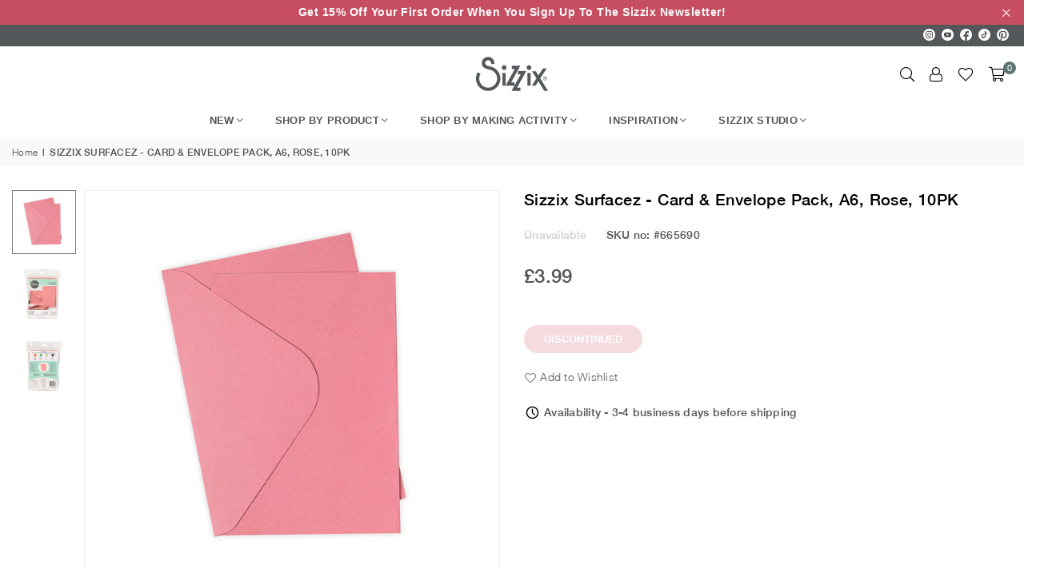

--- FILE ---
content_type: text/html; charset=utf-8
request_url: https://www.sizzix.co.uk/products/sizzix-surfacez-card-envelope-pack-a6-rose-10pk
body_size: 31931
content:
<!doctype html>
<html class="no-js" lang="en" ><head><meta charset="utf-8"><meta http-equiv="X-UA-Compatible" content="IE=edge,chrome=1"><meta name="viewport" content="width=device-width, initial-scale=1.0"><meta name="theme-color" content="#000"><meta name="format-detection" content="telephone=no"><link rel="canonical" href="https://www.sizzix.co.uk/products/sizzix-surfacez-card-envelope-pack-a6-rose-10pk"><link rel="preconnect" href="https://cdn.shopify.com" crossorigin><link rel="dns-prefetch" href="https://www.sizzix.co.uk" crossorigin><link rel="dns-prefetch" href="https://476c23.myshopify.com" crossorigin><link rel="preconnect" href="https://fonts.shopifycdn.com" crossorigin><link rel="shortcut icon" href="//www.sizzix.co.uk/cdn/shop/files/sizzix_favicon_32x32.png?v=1706038558" type="image/png"><title>Sizzix Surfacez - Card &amp; Envelope Pack, A6, Rose, 10PK &ndash; Sizzix.co.uk</title><meta name="description" content="The Sizzix Rose Card &amp;amp; Envelope Pack is perfect for offering an elegant base for wedding invitations or using for Mother&#39;s Day and Birthday Card making. This pack includes 10 cards (300gsm) and 10 envelopes (120 gsm) each A6 in size. This Card and Envelope Pack is available in a whole host of shades and coordinates"><!-- /snippets/social-meta-tags.liquid --> <meta name="keywords" content="Sizzix.co.uk, www.sizzix.co.uk" /><meta name="author" content="Sizzix"><meta property="og:site_name" content="Sizzix.co.uk"><meta property="og:url" content="https://www.sizzix.co.uk/products/sizzix-surfacez-card-envelope-pack-a6-rose-10pk"><meta property="og:title" content="Sizzix Surfacez - Card & Envelope Pack, A6, Rose, 10PK"><meta property="og:type" content="product"><meta property="og:description" content="The Sizzix Rose Card &amp;amp; Envelope Pack is perfect for offering an elegant base for wedding invitations or using for Mother&#39;s Day and Birthday Card making. This pack includes 10 cards (300gsm) and 10 envelopes (120 gsm) each A6 in size. This Card and Envelope Pack is available in a whole host of shades and coordinates"><meta property="og:price:amount" content="3.99"><meta property="og:price:currency" content="GBP"><meta property="og:image" content="http://www.sizzix.co.uk/cdn/shop/files/665690-cards-and-envelopes_-rose_1200x1200.jpg?v=1711542761"><meta property="og:image" content="http://www.sizzix.co.uk/cdn/shop/files/665690-packaging-cards_and_envelopes_set_rose-01_1200x1200.jpg?v=1711542761"><meta property="og:image" content="http://www.sizzix.co.uk/cdn/shop/files/665690-packaging-cards_and_envelopes_set_rose-02_1200x1200.jpg?v=1711542761"><meta property="og:image:secure_url" content="https://www.sizzix.co.uk/cdn/shop/files/665690-cards-and-envelopes_-rose_1200x1200.jpg?v=1711542761"><meta property="og:image:secure_url" content="https://www.sizzix.co.uk/cdn/shop/files/665690-packaging-cards_and_envelopes_set_rose-01_1200x1200.jpg?v=1711542761"><meta property="og:image:secure_url" content="https://www.sizzix.co.uk/cdn/shop/files/665690-packaging-cards_and_envelopes_set_rose-02_1200x1200.jpg?v=1711542761"><meta name="twitter:card" content="summary_large_image"><meta name="twitter:title" content="Sizzix Surfacez - Card & Envelope Pack, A6, Rose, 10PK"><meta name="twitter:description" content="The Sizzix Rose Card &amp;amp; Envelope Pack is perfect for offering an elegant base for wedding invitations or using for Mother&#39;s Day and Birthday Card making. This pack includes 10 cards (300gsm) and 10 envelopes (120 gsm) each A6 in size. This Card and Envelope Pack is available in a whole host of shades and coordinates">
<link rel="preload" as="font" href="" type="font/woff2" crossorigin><link rel="preload" as="font" href="" type="font/woff2" crossorigin><link rel="preload" as="font" href="//www.sizzix.co.uk/cdn/fonts/jost/jost_n4.d47a1b6347ce4a4c9f437608011273009d91f2b7.woff2" type="font/woff2" crossorigin><link rel="preload" as="font" href="//www.sizzix.co.uk/cdn/fonts/jost/jost_n7.921dc18c13fa0b0c94c5e2517ffe06139c3615a3.woff2" type="font/woff2" crossorigin><link rel="preload" as="font" href="//www.sizzix.co.uk/cdn/shop/t/9/assets/adorn-icons.woff2?v=23110375483909177801710406378" type="font/woff2" crossorigin><style type="text/css">:root{--ft1:Helvetica,Arial, sans-serif;--ft2:Helvetica,Arial, sans-serif;--ft3:Jost,sans-serif;--site_gutter:15px;--grid_gutter:30px;--grid_gutter_sm:15px; --input_height:38px;--input_height_sm:32px;--error:#d20000}*,::after,::before{box-sizing:border-box}article,aside,details,figcaption,figure,footer,header,hgroup,main,menu,nav,section,summary{display:block}body,button,input,select,textarea{font-family:-apple-system,BlinkMacSystemFont,"Segoe UI","Roboto","Oxygen","Ubuntu","Cantarell","Helvetica Neue",sans-serif;-webkit-font-smoothing:antialiased;-webkit-text-size-adjust:100%}a{background-color:transparent}a,a:after,a:before{transition:all .3s ease-in-out}b,strong{font-weight:700;}em{font-style:italic}small{font-size:80%}sub,sup{font-size:75%;line-height:0;position:relative;vertical-align:baseline}sup{top:-.5em}sub{bottom:-.25em}img{max-width:100%;border:0}button,input,optgroup,select,textarea{color:inherit;font:inherit;margin:0;outline:0}button[disabled],input[disabled]{cursor:default}[type=button]::-moz-focus-inner,[type=reset]::-moz-focus-inner,[type=submit]::-moz-focus-inner,button::-moz-focus-inner{border-style:none;padding:0}[type=button]:-moz-focusring,[type=reset]:-moz-focusring,[type=submit]:-moz-focusring,button:-moz-focusring{outline:1px dotted ButtonText}input[type=email],input[type=number],input[type=password],input[type=search]{-webkit-appearance:none;-moz-appearance:none}table{width:100%;border-collapse:collapse;border-spacing:0}td,th{padding:0}textarea{overflow:auto;-webkit-appearance:none;-moz-appearance:none}[tabindex='-1']:focus{outline:0}a,img{outline:0!important;border:0}[role=button],a,button,input,label,select,textarea{touch-action:manipulation}.fl,.flex{display:flex}.fl1,.flex-item{flex:1}.clearfix::after{content:'';display:table;clear:both}.clear{clear:both}.icon__fallback-text,.v-hidden{position:absolute!important;overflow:hidden;clip:rect(0 0 0 0);height:1px;width:1px;margin:-1px;padding:0;border:0}.visibility-hidden{visibility:hidden}.js-focus-hidden:focus{outline:0}.no-js:not(html),.no-js .js{display:none}.no-js .no-js:not(html){display:block}.skip-link:focus{clip:auto;width:auto;height:auto;margin:0;color:#111;background-color:#fff;padding:10px;opacity:1;z-index:10000;transition:none}blockquote{background:#f8f8f8;font-weight:600;font-size:15px;font-style:normal;text-align:center;padding:0 30px;margin:0}.rte blockquote{padding:25px;margin-bottom:20px}blockquote p+cite{margin-top:7.5px}blockquote cite{display:block;font-size:13px;font-style:inherit}code,pre{font-family:Consolas,monospace;font-size:1em}pre{overflow:auto}.rte:last-child{margin-bottom:0}.rte .h1,.rte .h2,.rte .h3,.rte .h4,.rte .h5,.rte .h6,.rte h1,.rte h2,.rte h3,.rte h4,.rte h5,.rte h6{margin-top:15px;margin-bottom:7.5px}.rte .h1:first-child,.rte .h2:first-child,.rte .h3:first-child,.rte .h4:first-child,.rte .h5:first-child,.rte .h6:first-child,.rte h1:first-child,.rte h2:first-child,.rte h3:first-child,.rte h4:first-child,.rte h5:first-child,.rte h6:first-child{margin-top:0}.rte li{margin-bottom:4px;list-style:inherit}.rte li:last-child{margin-bottom:0}.rte-setting{margin-bottom:11.11111px}.rte-setting:last-child{margin-bottom:0}p:last-child{margin-bottom:0}li{list-style:none}.fine-print{font-size:1.07692em;font-style:italic;margin:20px 0}.txt--minor{font-size:80%}.txt--emphasis{font-style:italic}.icon{display:inline-block;width:20px;height:20px;vertical-align:middle;fill:currentColor}.no-svg .icon{display:none}svg.icon:not(.icon--full-color) circle,svg.icon:not(.icon--full-color) ellipse,svg.icon:not(.icon--full-color) g,svg.icon:not(.icon--full-color) line,svg.icon:not(.icon--full-color) path,svg.icon:not(.icon--full-color) polygon,svg.icon:not(.icon--full-color) polyline,svg.icon:not(.icon--full-color) rect,symbol.icon:not(.icon--full-color) circle,symbol.icon:not(.icon--full-color) ellipse,symbol.icon:not(.icon--full-color) g,symbol.icon:not(.icon--full-color) line,symbol.icon:not(.icon--full-color) path,symbol.icon:not(.icon--full-color) polygon,symbol.icon:not(.icon--full-color) polyline,symbol.icon:not(.icon--full-color) rect{fill:inherit;stroke:inherit}.no-svg .icon__fallback-text{position:static!important;overflow:inherit;clip:none;height:auto;width:auto;margin:0}ol,ul{margin:0;padding:0}ol{list-style:decimal}.list--inline{padding:0;margin:0}.list--inline li{display:inline-block;margin-bottom:0;vertical-align:middle}.rte img{height:auto}.rte table{table-layout:fixed}.rte ol,.rte ul{margin:20px 0 30px 30px}.rte ol.list--inline,.rte ul.list--inline{margin-left:0}.rte ul{list-style:disc outside}.rte ul ul{list-style:circle outside}.rte ul ul ul{list-style:square outside}.rte a:not(.btn){padding-bottom:1px}.tc .rte ol,.tc .rte ul,.tc.rte ol,.tc.rte ul{margin-left:0;list-style-position:inside}.rte__table-wrapper{max-width:100%;overflow:auto;-webkit-overflow-scrolling:touch}svg:not(:root){overflow:hidden}.video-wrapper{position:relative;overflow:hidden;max-width:100%;padding-bottom:56.25%;height:0;height:auto}.video-wrapper iframe{position:absolute;top:0;left:0;width:100%;height:100%}form{margin:0}legend{border:0;padding:0}button,input[type=submit],label[for]{cursor:pointer}input[type=text]{-webkit-appearance:none;-moz-appearance:none}[type=checkbox]+label,[type=radio]+label{display:inline-block;margin-bottom:0}textarea{min-height:100px}input[type=checkbox],input[type=radio]{margin:0 5px 0 0;vertical-align:middle}select::-ms-expand{display:none}.label--hidden{position:absolute;height:0;width:0;margin-bottom:0;overflow:hidden;clip:rect(1px,1px,1px,1px)}.form-vertical input,.form-vertical select,.form-vertical textarea{display:block;width:100%}.form-vertical [type=checkbox],.form-vertical [type=radio]{display:inline-block;width:auto;margin-right:5px}.form-vertical .btn,.form-vertical [type=submit]{display:inline-block;width:auto}.grid--table{display:table;table-layout:fixed;width:100%}.grid--table>.gitem{float:none;display:table-cell;vertical-align:middle}.is-transitioning{display:block!important;visibility:visible!important}.mr0{margin:0 !important;}.pd0{ padding:0 !important;}.db{display:block}.dbi{display:inline-block}.dn, .hidden,.btn.loading .txt {display:none}.of_hidden {overflow:hidden}.pa {position:absolute}.pr {position:relative}.fw-300{font-weight:300}.fw-400{font-weight:400}.fw-500{font-weight:500}.fw-600{font-weight:600}b,strong,.fw-700{font-weight:700}em, .em{font-style:italic}.tt-u{text-transform:uppercase}.tt-l{text-transform:lowercase}.tt-c{text-transform:capitalize}.tt-n{text-transform:none}.list-bullet,.list-arrow,.list-square,.order-list{padding:0 0 15px 15px;}.list-bullet li {list-style:disc; padding:4px 0; }.list-bullet ul, .list-circle ul, .list-arrow ul, .order-list li {padding-left:15px;}.list-square li {list-style:square; padding:4px 0; } .list-arrow li {list-style:disclosure-closed; padding:4px 0; }.order-list li {list-style:decimal; padding:4px 0; }.tdn {text-decoration:none!important}.tdu {text-decoration:underline}.imgFt{position:absolute;top:0;left:0;width:100%;height:100%;object-fit:cover; object-position:center; }.imgFl { display:block; width:100%; height:auto; }.imgWrapper { display:block; margin:auto; }.autoHt { height:auto; }.bgImg { background-size:cover; background-repeat:no-repeat; background-position:center; }.grid-sizer{width:25%; position:absolute}.w_auto {width:auto!important}.h_auto{height:auto}.w_100{width:100%!important}.h_100{height:100%!important}.pd10 {padding:10px;}.grid{display:flex;flex-wrap:wrap;list-style:none;margin:0 -7.5px }.gitem{flex:0 0 auto;padding-left:7.5px;padding-right:7.5px;width:100%}.col-1,.rwcols-1 .gitem, .wd100{width:100%}.col-2,.rwcols-2 .gitem,.wd50{width:50%}.col-3,.rwcols-3 .gitem,.wd33{width:33.33333%}.col-4,.rwcols-4 .gitem,.wd25{width:25%}.col-5,.rwcols-5 .gitem,.wd20{width:20%}.col-6,.rwcols-6 .gitem,.wd16{width:16.66667%}.col-7,.rwcols-7 .gitem,.wd14{width:14.28571%}.col-8,.rwcols-8 .gitem,.wd12{width:12.5%}.col-9,.rwcols-9 .gitem,.wd11{width:11.11111%}.col-10,.rwcols-10 .gitem,.wd10{width:10%}.wd30{width:30%}.wd37{width:37.5%}.wd40{width:40%}.wd60{width:60%}.wd62{width:62.5%}.wd66{width:66.66667%}.wd70{width:70%}.wd75{width:75%}.wd80{width:80%}.wd83{width:83.33333%}.wd87{width:87.5%}.wd90{width:90%}.wd100{width:100%}.show{display:block!important}.hide{display:none!important}.grid-products{margin:0 -0.0px}.grid-products .gitem{padding-left:0.0px;padding-right:0.0px}.f-row{flex-direction:row}.f-col{flex-direction:column}.f-wrap{flex-wrap:wrap}.f-nowrap{flex-wrap:nowrap}.f-jcs{justify-content:flex-start}.f-jce{justify-content:flex-end}.f-jcc{justify-content:center}.f-jcsb{justify-content:space-between}.f-jcsa{justify-content:space-around}.f-jcse{justify-content:space-evenly}.f-ais{align-items:flex-start}.f-aie{align-items:flex-end}.f-aic{align-items:center}.f-aib{align-items:baseline}.f-aist{align-items:stretch}.f-acs{align-content:flex-start}.f-ace{align-content:flex-end}.f-acc{align-content:center}.f-acsb{align-content:space-between}.f-acsa{align-content:space-around}.f-acst{align-content:stretch}.f-asa{align-self:auto}.f-ass{align-self:flex-start}.f-ase{align-self:flex-end}.f-asc{align-self:center}.f-asb{align-self:baseline}.f-asst{align-self:stretch}.order0{order:0}.order1{order:1}.order2{order:2}.order3{order:3}.tl{text-align:left!important}.tc{text-align:center!important}.tr{text-align:right!important}.m_auto{margin-left:auto;margin-right:auto}.ml_auto{margin-left:auto}.mr_auto{margin-right:auto}.m0{margin:0!important}.mt0{margin-top:0!important}.ml0{margin-left:0!important}.mr0{margin-right:0!important}.mb0{margin-bottom:0!important}.ml5{margin-left:5px}.mt5{margin-top:5px}.mr5{margin-right:5px}.mb5{margin-bottom:5px}.ml10{margin-left:10px}.mt10{margin-top:10px}.mr10{margin-right:10px}.mb10{margin-bottom:10px}.ml15{margin-left:15px}.mt15{margin-top:15px}.mr15{margin-right:15px}.mb15{margin-bottom:15px}.ml20{margin-left:20px}.mt20{margin-top:20px!important}.mr20{margin-right:20px}.mb20{margin-bottom:20px}.ml25{margin-left:25px}.mt25{margin-top:25px}.mr25{margin-right:25px}.mb25{margin-bottom:25px}.ml30{margin-left:30px}.mt30{margin-top:30px}.mr30{margin-right:30px}.mb30{margin-bottom:30px}.mb35{margin-bottom:35px}.mb40{margin-bottom:40px}.mb45{margin-bottom:45px}.mb50{margin-bottom:50px}@media (min-width:768px){.col-md-1{width:100%}.col-md-2,.rwcols-md-2 .gitem,.wd50-md{width:50%}.col-md-3,.rwcols-md-3 .gitem,.wd33-md{width:33.33333%}.col-md-4,.rwcols-md-4 .gitem,.wd25-md{width:25%}.col-md-5,.rwcols-md-5 .gitem,.wd20-md{width:20%}.col-md-6,.rwcols-md-6 .gitem,.wd16-md{width:16.66667%}.col-md-7,.rwcols-md-7 .gitem,.wd14-md{width:14.28571%}.col-md-8,.rwcols-md-8 .gitem,.wd12-md{width:12.5%}.col-md-9,.rwcols-md-9 .gitem,.wd11-md{width:11.11111%}.col-md-10,.rwcols-md-10 .gitem,.wd10-md{width:10%}.wd30-md{width:30%}.wd37-md{width:37.5%}.wd40-md{width:40%}.wd60-md{width:60%}.wd62-md{width:62.5%}.wd66-md{width:66.66667%}.wd70-md{width:70%}.wd75-md{width:75%}.wd80-md{width:80%}.wd83-md{width:83.33333%}.wd87-md{width:87.5%}.wd90-md{width:90%}.tl-md{text-align:left!important}.tc-md{text-align:center!important}.tr-md{text-align:right!important}.f-row-md{flex-direction:row}.f-col-md{flex-direction:column}.f-wrap-md{flex-wrap:wrap}.f-nowrap-md{flex-wrap:nowrap}.f-jcs-md{justify-content:flex-start}.f-jce-md{justify-content:flex-end}.f-jcc-md{justify-content:center}.f-jcsb-md{justify-content:space-between}.f-jcsa-md{justify-content:space-around}.f-jcse-md{justify-content:space-evenly}.f-ais-md{align-items:flex-start}.f-aie-md{align-items:flex-end}.f-aic-md{align-items:center}.f-aib-md{align-items:baseline}.f-aist-md{align-items:stretch}.f-acs-md{align-content:flex-start}.f-ace-md{align-content:flex-end}.f-acc-md{align-content:center}.f-acsb-md{align-content:space-between}.f-acsa-md{align-content:space-around}.f-acst-md{align-content:stretch}.f-asa-md{align-self:auto}.f-ass-md{align-self:flex-start}.f-ase-md{align-self:flex-end}.f-asc-md{align-self:center}.f-asb-md{align-self:baseline}.f-asst-md{align-self:stretch}.mb0-md{margin-bottom:0}.mb5-md{margin-bottom:5px}.mb10-md{margin-bottom:10px}.mb15-md{margin-bottom:15px}.mb20-md{margin-bottom:20px}.mb25-md{margin-bottom:25px}.mb30-md{margin-bottom:30px}.mb35-md{margin-bottom:35px}.mb40-md{margin-bottom:40px}.mb45-md{margin-bottom:45px}.mb50-md{margin-bottom:50px}}@media (min-width:1025px){.grid{margin:0 -15px }.gitem{padding-left:15px;padding-right:15px }.col-lg-1{width:100%}.col-lg-2,.rwcols-lg-2 .gitem,.wd50-lg{width:50%}.col-lg-3,.rwcols-lg-3 .gitem,.wd33-lg{width:33.33333%}.col-lg-4,.rwcols-lg-4 .gitem,.wd25-lg{width:25%}.col-lg-5,.rwcols-lg-5 .gitem,.wd20-lg{width:20%}.col-lg-6,.rwcols-lg-6 .gitem,.wd16-lg{width:16.66667%}.col-lg-7,.rwcols-lg-7 .gitem,.wd14-lg{width:14.28571%}.col-lg-8,.rwcols-lg-8 .gitem,.wd12-lg{width:12.5%}.col-lg-9,.rwcols-lg-9 .gitem,.wd11-lg{width:11.11111%}.col-lg-10,.rwcols-lg-10 .gitem,.wd10-lg{width:10%}.wd30-lg{width:30%}.wd37-lg{width:37.5%}.wd40-lg{width:40%}.wd60-lg{width:60%}.wd62-lg{width:62.5%}.wd66-lg{width:66.66667%}.wd70-lg{width:70%}.wd75-lg{width:75%}.wd80-lg{width:80%}.wd83-lg{width:83.33333%}.wd87-lg{width:87.5%}.wd90-lg{width:90%}.show-lg{display:block!important}.hide-lg{display:none!important}.f-row-lg{flex-direction:row}.f-col-lg{flex-direction:column}.f-wrap-lg{flex-wrap:wrap}.f-nowrap-lg{flex-wrap:nowrap}.tl-lg {text-align:left!important}.tc-lg {text-align:center!important}.tr-lg {text-align:right!important}.grid-products{margin:0 -10.0px}.grid-products .gitem{padding-left:10.0px;padding-right:10.0px}}@media (min-width:1280px){.col-xl-1{width:100%}.col-xl-2,.rwcols-xl-2 .gitem,.wd50-xl{width:50%}.col-xl-3,.rwcols-xl-3 .gitem,.wd33-xl{width:33.33333%}.col-xl-4,.rwcols-xl-4 .gitem,.wd25-xl{width:25%}.col-xl-5,.rwcols-xl-5 .gitem,.wd20-xl{width:20%}.col-xl-6,.rwcols-xl-6 .gitem,.wd16-xl{width:16.66667%}.col-xl-7,.rwcols-xl-7 .gitem,.wd14-xl{width:14.28571%}.col-xl-8,.rwcols-xl-8 .gitem,.wd12-xl{width:12.5%}.col-xl-9,.rwcols-xl-9 .gitem,.wd11-xl{width:11.11111%}.col-xl-10,.rwcols-xl-10 .gitem,.wd10-xl{width:10%}.wd30-xl{width:30%}.wd37-xl{width:37.5%}.wd40-xl{width:40%}.wd60-xl{width:60%}.wd62-xl{width:62.5%}.wd66-xl{width:66.66667%}.wd70-xl{width:70%}.wd75-xl{width:75%}.wd80-xl{width:80%}.wd83-xl{width:83.33333%}.wd87-xl{width:87.5%}.wd90-xl{width:90%}.show-xl{display:block!important}.hide-xl{display:none!important}.f-wrap-xl{flex-wrap:wrap}.f-col-xl{flex-direction:column}.tl-xl {text-align:left!important}.tc-xl {text-align:center!important}.tr-xl {text-align:right!important}}@media only screen and (min-width:768px) and (max-width:1025px){.show-md{display:block!important}.hide-md{display:none!important}}@media only screen and (max-width:767px){.show-sm{display:block!important}.hide-sm{display:none!important}}@font-face{font-family:Adorn-Icons;src:url("//www.sizzix.co.uk/cdn/shop/t/9/assets/adorn-icons.woff2?v=23110375483909177801710406378") format('woff2'),url("//www.sizzix.co.uk/cdn/shop/t/9/assets/adorn-icons.woff?v=3660380726993999231710406377") format('woff');font-weight:400;font-style:normal;font-display:swap}.at{font:normal normal normal 15px/1 Adorn-Icons;speak:none;text-transform:none;display:inline-block;vertical-align:middle;text-rendering:auto;-webkit-font-smoothing:antialiased;-moz-osx-font-smoothing:grayscale}@font-face {font-family: Jost;font-weight: 300;font-style: normal;font-display: swap;src: url("//www.sizzix.co.uk/cdn/fonts/jost/jost_n3.a5df7448b5b8c9a76542f085341dff794ff2a59d.woff2") format("woff2"), url("//www.sizzix.co.uk/cdn/fonts/jost/jost_n3.882941f5a26d0660f7dd135c08afc57fc6939a07.woff") format("woff");}@font-face {font-family: Jost;font-weight: 400;font-style: normal;font-display: swap;src: url("//www.sizzix.co.uk/cdn/fonts/jost/jost_n4.d47a1b6347ce4a4c9f437608011273009d91f2b7.woff2") format("woff2"), url("//www.sizzix.co.uk/cdn/fonts/jost/jost_n4.791c46290e672b3f85c3d1c651ef2efa3819eadd.woff") format("woff");}@font-face {font-family: Jost;font-weight: 500;font-style: normal;font-display: swap;src: url("//www.sizzix.co.uk/cdn/fonts/jost/jost_n5.7c8497861ffd15f4e1284cd221f14658b0e95d61.woff2") format("woff2"), url("//www.sizzix.co.uk/cdn/fonts/jost/jost_n5.fb6a06896db583cc2df5ba1b30d9c04383119dd9.woff") format("woff");}@font-face {font-family: Jost;font-weight: 600;font-style: normal;font-display: swap;src: url("//www.sizzix.co.uk/cdn/fonts/jost/jost_n6.ec1178db7a7515114a2d84e3dd680832b7af8b99.woff2") format("woff2"), url("//www.sizzix.co.uk/cdn/fonts/jost/jost_n6.b1178bb6bdd3979fef38e103a3816f6980aeaff9.woff") format("woff");}@font-face {font-family: Jost;font-weight: 700;font-style: normal;font-display: swap;src: url("//www.sizzix.co.uk/cdn/fonts/jost/jost_n7.921dc18c13fa0b0c94c5e2517ffe06139c3615a3.woff2") format("woff2"), url("//www.sizzix.co.uk/cdn/fonts/jost/jost_n7.cbfc16c98c1e195f46c536e775e4e959c5f2f22b.woff") format("woff");}.page-width { margin:0 auto; padding-left:10px; padding-right:10px; max-width:1400px; }.fullwidth { max-width:100%; padding-left:10px; padding-right:10px; }@media only screen and (min-width:766px) { .page-width { padding-left:15px; padding-right:15px; }.fullwidth { padding-left:15px; padding-right:15px; }}@media only screen and (min-width:1280px){.fullwidth { padding-left:55px; padding-right:55px; }}.fullwidth.npd { padding-left:0; padding-right:0; }</style><link rel="stylesheet" href="//www.sizzix.co.uk/cdn/shop/t/9/assets/theme.css?v=132374313349299238091754427415" type="text/css" media="all">    <script src="//www.sizzix.co.uk/cdn/shop/t/9/assets/lazysizes.js?v=87699819761267479901710406381" async></script>  <script src="//www.sizzix.co.uk/cdn/shop/t/9/assets/jquery.min.js?v=115860211936397945481710406381"defer="defer"></script><script>var theme = {strings:{addToCart:"Add to cart",preOrder:"Pre-Order",soldOut:"Sold out",unavailable:"Unavailable",showMore:"Show More",showLess:"Show Less"},mlcurrency:false,moneyFormat:"£{{amount}}",currencyFormat:"money_format",shopCurrency:"GBP",autoCurrencies:true,money_currency_format:"£{{amount}} GBP",money_format:"£{{amount}}",ajax_cart:true,fixedHeader:true,animation:false,animationMobile:true,searchresult:"See all results",wlAvailable:"Available in Wishlist",rtl:false,};document.documentElement.className = document.documentElement.className.replace('no-js', 'js');var Metatheme = null,thm = 'Avone', shpeml = 'helpdesk_uk@ellison.com', dmn = window.location.hostname;        window.lazySizesConfig = window.lazySizesConfig || {};window.lazySizesConfig.loadMode = 1;      window.lazySizesConfig.loadHidden = false;        window.shopUrl = 'https://www.sizzix.co.uk';      window.routes = {        cart_add_url: '/cart/add',        cart_change_url: '/cart/change',        cart_update_url: '/cart/update',        cart_url: '/cart',        predictive_search_url: '/search/suggest'      };      window.cartStrings = {        error: `There was an error while updating your cart. Please try again.`,        quantityError: `You can only add [quantity] of this item.`      };</script><script src="//www.sizzix.co.uk/cdn/shop/t/9/assets/vendor.js?v=154559527474465178371710406379" defer="defer"></script>
   <script>window.performance && window.performance.mark && window.performance.mark('shopify.content_for_header.start');</script><meta id="shopify-digital-wallet" name="shopify-digital-wallet" content="/78508294472/digital_wallets/dialog">
<meta name="shopify-checkout-api-token" content="f03af5739de6b113c401f238434b826d">
<meta id="in-context-paypal-metadata" data-shop-id="78508294472" data-venmo-supported="false" data-environment="production" data-locale="en_US" data-paypal-v4="true" data-currency="GBP">
<link rel="alternate" type="application/json+oembed" href="https://www.sizzix.co.uk/products/sizzix-surfacez-card-envelope-pack-a6-rose-10pk.oembed">
<script async="async" data-src="/checkouts/internal/preloads.js?locale=en-GB"></script>
<link rel="preconnect" href="https://shop.app" crossorigin="anonymous">
<script async="async" data-src="https://shop.app/checkouts/internal/preloads.js?locale=en-GB&shop_id=78508294472" crossorigin="anonymous"></script>
<script id="apple-pay-shop-capabilities" type="application/json">{"shopId":78508294472,"countryCode":"GB","currencyCode":"GBP","merchantCapabilities":["supports3DS"],"merchantId":"gid:\/\/shopify\/Shop\/78508294472","merchantName":"Sizzix.co.uk","requiredBillingContactFields":["postalAddress","email"],"requiredShippingContactFields":["postalAddress","email"],"shippingType":"shipping","supportedNetworks":["visa","maestro","masterCard","discover","elo"],"total":{"type":"pending","label":"Sizzix.co.uk","amount":"1.00"},"shopifyPaymentsEnabled":true,"supportsSubscriptions":true}</script>
<script id="shopify-features" type="application/json">{"accessToken":"f03af5739de6b113c401f238434b826d","betas":["rich-media-storefront-analytics"],"domain":"www.sizzix.co.uk","predictiveSearch":true,"shopId":78508294472,"locale":"en"}</script>
<script>var Shopify = Shopify || {};
Shopify.shop = "476c23.myshopify.com";
Shopify.locale = "en";
Shopify.currency = {"active":"GBP","rate":"1.0"};
Shopify.country = "GB";
Shopify.theme = {"name":"sizzix\/master","id":159219745096,"schema_name":"Avone","schema_version":"5.1","theme_store_id":null,"role":"main"};
Shopify.theme.handle = "null";
Shopify.theme.style = {"id":null,"handle":null};
Shopify.cdnHost = "www.sizzix.co.uk/cdn";
Shopify.routes = Shopify.routes || {};
Shopify.routes.root = "/";</script>
<script type="module">!function(o){(o.Shopify=o.Shopify||{}).modules=!0}(window);</script>
<script>!function(o){function n(){var o=[];function n(){o.push(Array.prototype.slice.apply(arguments))}return n.q=o,n}var t=o.Shopify=o.Shopify||{};t.loadFeatures=n(),t.autoloadFeatures=n()}(window);</script>
<script>
  window.ShopifyPay = window.ShopifyPay || {};
  window.ShopifyPay.apiHost = "shop.app\/pay";
  window.ShopifyPay.redirectState = null;
</script>
<script id="shop-js-analytics" type="application/json">{"pageType":"product"}</script>
<script defer="defer" async type="module" data-src="//www.sizzix.co.uk/cdn/shopifycloud/shop-js/modules/v2/client.init-shop-cart-sync_C5BV16lS.en.esm.js"></script>
<script defer="defer" async type="module" data-src="//www.sizzix.co.uk/cdn/shopifycloud/shop-js/modules/v2/chunk.common_CygWptCX.esm.js"></script>
<script type="module">
  await import("//www.sizzix.co.uk/cdn/shopifycloud/shop-js/modules/v2/client.init-shop-cart-sync_C5BV16lS.en.esm.js");
await import("//www.sizzix.co.uk/cdn/shopifycloud/shop-js/modules/v2/chunk.common_CygWptCX.esm.js");

  window.Shopify.SignInWithShop?.initShopCartSync?.({"fedCMEnabled":true,"windoidEnabled":true});

</script>
<script>
  window.Shopify = window.Shopify || {};
  if (!window.Shopify.featureAssets) window.Shopify.featureAssets = {};
  window.Shopify.featureAssets['shop-js'] = {"shop-cart-sync":["modules/v2/client.shop-cart-sync_ZFArdW7E.en.esm.js","modules/v2/chunk.common_CygWptCX.esm.js"],"init-fed-cm":["modules/v2/client.init-fed-cm_CmiC4vf6.en.esm.js","modules/v2/chunk.common_CygWptCX.esm.js"],"shop-button":["modules/v2/client.shop-button_tlx5R9nI.en.esm.js","modules/v2/chunk.common_CygWptCX.esm.js"],"shop-cash-offers":["modules/v2/client.shop-cash-offers_DOA2yAJr.en.esm.js","modules/v2/chunk.common_CygWptCX.esm.js","modules/v2/chunk.modal_D71HUcav.esm.js"],"init-windoid":["modules/v2/client.init-windoid_sURxWdc1.en.esm.js","modules/v2/chunk.common_CygWptCX.esm.js"],"shop-toast-manager":["modules/v2/client.shop-toast-manager_ClPi3nE9.en.esm.js","modules/v2/chunk.common_CygWptCX.esm.js"],"init-shop-email-lookup-coordinator":["modules/v2/client.init-shop-email-lookup-coordinator_B8hsDcYM.en.esm.js","modules/v2/chunk.common_CygWptCX.esm.js"],"init-shop-cart-sync":["modules/v2/client.init-shop-cart-sync_C5BV16lS.en.esm.js","modules/v2/chunk.common_CygWptCX.esm.js"],"avatar":["modules/v2/client.avatar_BTnouDA3.en.esm.js"],"pay-button":["modules/v2/client.pay-button_FdsNuTd3.en.esm.js","modules/v2/chunk.common_CygWptCX.esm.js"],"init-customer-accounts":["modules/v2/client.init-customer-accounts_DxDtT_ad.en.esm.js","modules/v2/client.shop-login-button_C5VAVYt1.en.esm.js","modules/v2/chunk.common_CygWptCX.esm.js","modules/v2/chunk.modal_D71HUcav.esm.js"],"init-shop-for-new-customer-accounts":["modules/v2/client.init-shop-for-new-customer-accounts_ChsxoAhi.en.esm.js","modules/v2/client.shop-login-button_C5VAVYt1.en.esm.js","modules/v2/chunk.common_CygWptCX.esm.js","modules/v2/chunk.modal_D71HUcav.esm.js"],"shop-login-button":["modules/v2/client.shop-login-button_C5VAVYt1.en.esm.js","modules/v2/chunk.common_CygWptCX.esm.js","modules/v2/chunk.modal_D71HUcav.esm.js"],"init-customer-accounts-sign-up":["modules/v2/client.init-customer-accounts-sign-up_CPSyQ0Tj.en.esm.js","modules/v2/client.shop-login-button_C5VAVYt1.en.esm.js","modules/v2/chunk.common_CygWptCX.esm.js","modules/v2/chunk.modal_D71HUcav.esm.js"],"shop-follow-button":["modules/v2/client.shop-follow-button_Cva4Ekp9.en.esm.js","modules/v2/chunk.common_CygWptCX.esm.js","modules/v2/chunk.modal_D71HUcav.esm.js"],"checkout-modal":["modules/v2/client.checkout-modal_BPM8l0SH.en.esm.js","modules/v2/chunk.common_CygWptCX.esm.js","modules/v2/chunk.modal_D71HUcav.esm.js"],"lead-capture":["modules/v2/client.lead-capture_Bi8yE_yS.en.esm.js","modules/v2/chunk.common_CygWptCX.esm.js","modules/v2/chunk.modal_D71HUcav.esm.js"],"shop-login":["modules/v2/client.shop-login_D6lNrXab.en.esm.js","modules/v2/chunk.common_CygWptCX.esm.js","modules/v2/chunk.modal_D71HUcav.esm.js"],"payment-terms":["modules/v2/client.payment-terms_CZxnsJam.en.esm.js","modules/v2/chunk.common_CygWptCX.esm.js","modules/v2/chunk.modal_D71HUcav.esm.js"]};
</script>
<script>(function() {
  var isLoaded = false;
  function asyncLoad() {
    if (isLoaded) return;
    isLoaded = true;
    var urls = ["\/\/cdn.shopify.com\/proxy\/f6c309ff0c5023f6774762c71bd3fd27765103e0ebf5752afd46c40fa2041b5f\/contact.gorgias.help\/api\/contact-forms\/replace-mailto-script.js?t=1711118161125\u0026shopName=476c23\u0026shop=476c23.myshopify.com\u0026sp-cache-control=cHVibGljLCBtYXgtYWdlPTkwMA","https:\/\/chimpstatic.com\/mcjs-connected\/js\/users\/38878044804c8bad48e29bd6a\/4dd16b7f0072f4a5272f1d1e8.js?shop=476c23.myshopify.com","https:\/\/customer-first-focus.b-cdn.net\/cffPCLoader_min.js?shop=476c23.myshopify.com"];
    for (var i = 0; i < urls.length; i++) {
      var s = document.createElement('script');
      s.type = 'text/javascript';
      s.async = true;
      s.src = urls[i];
      var x = document.getElementsByTagName('script')[0];
      x.parentNode.insertBefore(s, x);
    }
  };
  document.addEventListener('StartAsyncLoading',function(event){asyncLoad();});if(window.attachEvent) {
    window.attachEvent('onload', function(){});
  } else {
    window.addEventListener('load', function(){}, false);
  }
})();</script>
<script id="__st">var __st={"a":78508294472,"offset":0,"reqid":"0bb331c2-3dfa-491b-88c6-8c0d62e95825-1768725168","pageurl":"www.sizzix.co.uk\/products\/sizzix-surfacez-card-envelope-pack-a6-rose-10pk","u":"ab2503daa285","p":"product","rtyp":"product","rid":8796091744584};</script>
<script>window.ShopifyPaypalV4VisibilityTracking = true;</script>
<script id="captcha-bootstrap">!function(){'use strict';const t='contact',e='account',n='new_comment',o=[[t,t],['blogs',n],['comments',n],[t,'customer']],c=[[e,'customer_login'],[e,'guest_login'],[e,'recover_customer_password'],[e,'create_customer']],r=t=>t.map((([t,e])=>`form[action*='/${t}']:not([data-nocaptcha='true']) input[name='form_type'][value='${e}']`)).join(','),a=t=>()=>t?[...document.querySelectorAll(t)].map((t=>t.form)):[];function s(){const t=[...o],e=r(t);return a(e)}const i='password',u='form_key',d=['recaptcha-v3-token','g-recaptcha-response','h-captcha-response',i],f=()=>{try{return window.sessionStorage}catch{return}},m='__shopify_v',_=t=>t.elements[u];function p(t,e,n=!1){try{const o=window.sessionStorage,c=JSON.parse(o.getItem(e)),{data:r}=function(t){const{data:e,action:n}=t;return t[m]||n?{data:e,action:n}:{data:t,action:n}}(c);for(const[e,n]of Object.entries(r))t.elements[e]&&(t.elements[e].value=n);n&&o.removeItem(e)}catch(o){console.error('form repopulation failed',{error:o})}}const l='form_type',E='cptcha';function T(t){t.dataset[E]=!0}const w=window,h=w.document,L='Shopify',v='ce_forms',y='captcha';let A=!1;((t,e)=>{const n=(g='f06e6c50-85a8-45c8-87d0-21a2b65856fe',I='https://cdn.shopify.com/shopifycloud/storefront-forms-hcaptcha/ce_storefront_forms_captcha_hcaptcha.v1.5.2.iife.js',D={infoText:'Protected by hCaptcha',privacyText:'Privacy',termsText:'Terms'},(t,e,n)=>{const o=w[L][v],c=o.bindForm;if(c)return c(t,g,e,D).then(n);var r;o.q.push([[t,g,e,D],n]),r=I,A||(h.body.append(Object.assign(h.createElement('script'),{id:'captcha-provider',async:!0,src:r})),A=!0)});var g,I,D;w[L]=w[L]||{},w[L][v]=w[L][v]||{},w[L][v].q=[],w[L][y]=w[L][y]||{},w[L][y].protect=function(t,e){n(t,void 0,e),T(t)},Object.freeze(w[L][y]),function(t,e,n,w,h,L){const[v,y,A,g]=function(t,e,n){const i=e?o:[],u=t?c:[],d=[...i,...u],f=r(d),m=r(i),_=r(d.filter((([t,e])=>n.includes(e))));return[a(f),a(m),a(_),s()]}(w,h,L),I=t=>{const e=t.target;return e instanceof HTMLFormElement?e:e&&e.form},D=t=>v().includes(t);t.addEventListener('submit',(t=>{const e=I(t);if(!e)return;const n=D(e)&&!e.dataset.hcaptchaBound&&!e.dataset.recaptchaBound,o=_(e),c=g().includes(e)&&(!o||!o.value);(n||c)&&t.preventDefault(),c&&!n&&(function(t){try{if(!f())return;!function(t){const e=f();if(!e)return;const n=_(t);if(!n)return;const o=n.value;o&&e.removeItem(o)}(t);const e=Array.from(Array(32),(()=>Math.random().toString(36)[2])).join('');!function(t,e){_(t)||t.append(Object.assign(document.createElement('input'),{type:'hidden',name:u})),t.elements[u].value=e}(t,e),function(t,e){const n=f();if(!n)return;const o=[...t.querySelectorAll(`input[type='${i}']`)].map((({name:t})=>t)),c=[...d,...o],r={};for(const[a,s]of new FormData(t).entries())c.includes(a)||(r[a]=s);n.setItem(e,JSON.stringify({[m]:1,action:t.action,data:r}))}(t,e)}catch(e){console.error('failed to persist form',e)}}(e),e.submit())}));const S=(t,e)=>{t&&!t.dataset[E]&&(n(t,e.some((e=>e===t))),T(t))};for(const o of['focusin','change'])t.addEventListener(o,(t=>{const e=I(t);D(e)&&S(e,y())}));const B=e.get('form_key'),M=e.get(l),P=B&&M;t.addEventListener('DOMContentLoaded',(()=>{const t=y();if(P)for(const e of t)e.elements[l].value===M&&p(e,B);[...new Set([...A(),...v().filter((t=>'true'===t.dataset.shopifyCaptcha))])].forEach((e=>S(e,t)))}))}(h,new URLSearchParams(w.location.search),n,t,e,['guest_login'])})(!0,!0)}();</script>
<script integrity="sha256-4kQ18oKyAcykRKYeNunJcIwy7WH5gtpwJnB7kiuLZ1E=" data-source-attribution="shopify.loadfeatures" defer="defer" data-src="//www.sizzix.co.uk/cdn/shopifycloud/storefront/assets/storefront/load_feature-a0a9edcb.js" crossorigin="anonymous"></script>
<script crossorigin="anonymous" defer="defer" data-src="//www.sizzix.co.uk/cdn/shopifycloud/storefront/assets/shopify_pay/storefront-65b4c6d7.js?v=20250812"></script>
<script data-source-attribution="shopify.dynamic_checkout.dynamic.init">var Shopify=Shopify||{};Shopify.PaymentButton=Shopify.PaymentButton||{isStorefrontPortableWallets:!0,init:function(){window.Shopify.PaymentButton.init=function(){};var t=document.createElement("script");t.data-src="https://www.sizzix.co.uk/cdn/shopifycloud/portable-wallets/latest/portable-wallets.en.js",t.type="module",document.head.appendChild(t)}};
</script>
<script data-source-attribution="shopify.dynamic_checkout.buyer_consent">
  function portableWalletsHideBuyerConsent(e){var t=document.getElementById("shopify-buyer-consent"),n=document.getElementById("shopify-subscription-policy-button");t&&n&&(t.classList.add("hidden"),t.setAttribute("aria-hidden","true"),n.removeEventListener("click",e))}function portableWalletsShowBuyerConsent(e){var t=document.getElementById("shopify-buyer-consent"),n=document.getElementById("shopify-subscription-policy-button");t&&n&&(t.classList.remove("hidden"),t.removeAttribute("aria-hidden"),n.addEventListener("click",e))}window.Shopify?.PaymentButton&&(window.Shopify.PaymentButton.hideBuyerConsent=portableWalletsHideBuyerConsent,window.Shopify.PaymentButton.showBuyerConsent=portableWalletsShowBuyerConsent);
</script>
<script data-source-attribution="shopify.dynamic_checkout.cart.bootstrap">document.addEventListener("DOMContentLoaded",(function(){function t(){return document.querySelector("shopify-accelerated-checkout-cart, shopify-accelerated-checkout")}if(t())Shopify.PaymentButton.init();else{new MutationObserver((function(e,n){t()&&(Shopify.PaymentButton.init(),n.disconnect())})).observe(document.body,{childList:!0,subtree:!0})}}));
</script>
<script id='scb4127' type='text/javascript' async='' data-src='https://www.sizzix.co.uk/cdn/shopifycloud/privacy-banner/storefront-banner.js'></script><link id="shopify-accelerated-checkout-styles" rel="stylesheet" media="screen" href="https://www.sizzix.co.uk/cdn/shopifycloud/portable-wallets/latest/accelerated-checkout-backwards-compat.css" crossorigin="anonymous">
<style id="shopify-accelerated-checkout-cart">
        #shopify-buyer-consent {
  margin-top: 1em;
  display: inline-block;
  width: 100%;
}

#shopify-buyer-consent.hidden {
  display: none;
}

#shopify-subscription-policy-button {
  background: none;
  border: none;
  padding: 0;
  text-decoration: underline;
  font-size: inherit;
  cursor: pointer;
}

#shopify-subscription-policy-button::before {
  box-shadow: none;
}

      </style>

<script>window.performance && window.performance.mark && window.performance.mark('shopify.content_for_header.end');</script><!-- Include js-cookie library -->
<script src="https://cdnjs.cloudflare.com/ajax/libs/js-cookie/3.0.1/js.cookie.min.js"></script>
  <link rel="stylesheet" href="//www.sizzix.co.uk/cdn/shop/t/9/assets/default.css?v=31073317086424881251754487164" type="text/css" media="all">
  <link rel="stylesheet" href="//www.sizzix.co.uk/cdn/shop/t/9/assets/homepage.css?v=76967048750669276511744179803" type="text/css" media="all">
  
  <link rel="stylesheet" href="//www.sizzix.co.uk/cdn/shop/t/9/assets/custom_pages.css?v=101500254326679728891744177556" type="text/css" media="all">
  <script src="https://ajax.googleapis.com/ajax/libs/jquery/3.6.1/jquery.min.js"></script>
  <style>
    @font-face {
      font-family: 'Allison-script';
      src: url('https://cdn.shopify.com/s/files/1/0785/0829/4472/files/FontsFree-Net-allison-scriptregular.ttf?v=1702884407') format('truetype');
      font-display: swap;
      font-weight: normal;
      font-style: normal;
    }
    @font-face {
      font-family: 'Futura-condensed-light';
      src: url('https://cdn.shopify.com/s/files/1/0785/0829/4472/files/Futura_Light_Condensed.otf?v=1702888576') format('truetype');
      font-display: swap;
      font-weight: normal;
      font-style: normal;
    }
    @font-face {
      font-family: 'HelveticaNeue-light';
      src: url('https://cdn.shopify.com/s/files/1/0785/0829/4472/files/Light.ttf?v=1702888954') format('truetype');
      font-display: swap;
      font-weight: normal;
      font-style: normal;
    }
    @font-face {
      font-family: 'HelveticaNeue-medium';
      src: url('https://cdn.shopify.com/s/files/1/0785/0829/4472/files/HelveticaNeue_Medium.ttf?v=1703412019') format('truetype');
      font-display: swap;
      font-weight: normal;
      font-style: normal;
    }
    @font-face {
      font-family: 'HelveticaNeue-bold';
      src: url('https://cdn.shopify.com/s/files/1/0785/0829/4472/files/Helvetica_Neu_Bold.ttf?v=1703439236') format('truetype');
      font-display: swap;
      font-weight: normal;
      font-style: normal;
    }
    @font-face {
      font-family: 'Inkblossoms';
      src: url('https://cdn.shopify.com/s/files/1/0785/0829/4472/files/LillyBelle_400.ttf?v=1707835365') format('truetype');
      font-display: swap;
      font-weight: normal;
      font-style: normal;
    }
    @font-face {
      font-family: 'Moonflower';
      src: url('https://cdn.shopify.com/s/files/1/0785/0829/4472/files/Moon_Flower_Bold.ttf?v=1707836963') format('truetype');
      font-display: swap;
      font-weight: normal;
      font-style: normal;
    }
  </style>
 
                                    <!-- CMSPROEDITSHEADSTART -->
				      <style>.pp-helper { display: none !important; }</style>  
                                     
                                     
                                    
                                    
                            
                                    <script type="text/javascript">
                                                                         gsRequestPath = "/products/sizzix-surfacez-card-envelope-pack-a6-rose-10pk";  
                                    </script>
                                                                 
                                    <div id="shopify-section-cmsproheader" class="shopify-section"></div>
                                    <!-- CMSPROEDITSHEADEND --><!-- BEGIN app block: shopify://apps/geo-pro-geolocation/blocks/geopro/16fc5313-7aee-4e90-ac95-f50fc7c8b657 --><!-- This snippet is used to load Geo:Pro data on the storefront -->
<meta class='geo-ip' content='[base64]'>
<!-- This snippet initializes the plugin -->
<script async>
  try {
    const loadGeoPro=()=>{let e=e=>{if(!e||e.isCrawler||"success"!==e.message){window.geopro_cancel="1";return}let o=e.isAdmin?"el-geoip-location-admin":"el-geoip-location",s=Date.now()+864e5;localStorage.setItem(o,JSON.stringify({value:e.data,expires:s})),e.isAdmin&&localStorage.setItem("el-geoip-admin",JSON.stringify({value:"1",expires:s}))},o=new XMLHttpRequest;o.open("GET","https://geo.geoproapp.com?x-api-key=91e359ab7-2b63-539e-1de2-c4bf731367a7",!0),o.responseType="json",o.onload=()=>e(200===o.status?o.response:null),o.send()},load=!["el-geoip-location-admin","el-geoip-location"].some(e=>{try{let o=JSON.parse(localStorage.getItem(e));return o&&o.expires>Date.now()}catch(s){return!1}});load&&loadGeoPro();
  } catch(e) {
    console.warn('Geo:Pro error', e);
    window.geopro_cancel = '1';
  }
</script>
<script src="https://cdn.shopify.com/extensions/019b746b-26da-7a64-a671-397924f34f11/easylocation-195/assets/easylocation-storefront.min.js" type="text/javascript" async></script>


<!-- END app block --><link href="https://monorail-edge.shopifysvc.com" rel="dns-prefetch">
<script>(function(){if ("sendBeacon" in navigator && "performance" in window) {try {var session_token_from_headers = performance.getEntriesByType('navigation')[0].serverTiming.find(x => x.name == '_s').description;} catch {var session_token_from_headers = undefined;}var session_cookie_matches = document.cookie.match(/_shopify_s=([^;]*)/);var session_token_from_cookie = session_cookie_matches && session_cookie_matches.length === 2 ? session_cookie_matches[1] : "";var session_token = session_token_from_headers || session_token_from_cookie || "";function handle_abandonment_event(e) {var entries = performance.getEntries().filter(function(entry) {return /monorail-edge.shopifysvc.com/.test(entry.name);});if (!window.abandonment_tracked && entries.length === 0) {window.abandonment_tracked = true;var currentMs = Date.now();var navigation_start = performance.timing.navigationStart;var payload = {shop_id: 78508294472,url: window.location.href,navigation_start,duration: currentMs - navigation_start,session_token,page_type: "product"};window.navigator.sendBeacon("https://monorail-edge.shopifysvc.com/v1/produce", JSON.stringify({schema_id: "online_store_buyer_site_abandonment/1.1",payload: payload,metadata: {event_created_at_ms: currentMs,event_sent_at_ms: currentMs}}));}}window.addEventListener('pagehide', handle_abandonment_event);}}());</script>
<script id="web-pixels-manager-setup">(function e(e,d,r,n,o){if(void 0===o&&(o={}),!Boolean(null===(a=null===(i=window.Shopify)||void 0===i?void 0:i.analytics)||void 0===a?void 0:a.replayQueue)){var i,a;window.Shopify=window.Shopify||{};var t=window.Shopify;t.analytics=t.analytics||{};var s=t.analytics;s.replayQueue=[],s.publish=function(e,d,r){return s.replayQueue.push([e,d,r]),!0};try{self.performance.mark("wpm:start")}catch(e){}var l=function(){var e={modern:/Edge?\/(1{2}[4-9]|1[2-9]\d|[2-9]\d{2}|\d{4,})\.\d+(\.\d+|)|Firefox\/(1{2}[4-9]|1[2-9]\d|[2-9]\d{2}|\d{4,})\.\d+(\.\d+|)|Chrom(ium|e)\/(9{2}|\d{3,})\.\d+(\.\d+|)|(Maci|X1{2}).+ Version\/(15\.\d+|(1[6-9]|[2-9]\d|\d{3,})\.\d+)([,.]\d+|)( \(\w+\)|)( Mobile\/\w+|) Safari\/|Chrome.+OPR\/(9{2}|\d{3,})\.\d+\.\d+|(CPU[ +]OS|iPhone[ +]OS|CPU[ +]iPhone|CPU IPhone OS|CPU iPad OS)[ +]+(15[._]\d+|(1[6-9]|[2-9]\d|\d{3,})[._]\d+)([._]\d+|)|Android:?[ /-](13[3-9]|1[4-9]\d|[2-9]\d{2}|\d{4,})(\.\d+|)(\.\d+|)|Android.+Firefox\/(13[5-9]|1[4-9]\d|[2-9]\d{2}|\d{4,})\.\d+(\.\d+|)|Android.+Chrom(ium|e)\/(13[3-9]|1[4-9]\d|[2-9]\d{2}|\d{4,})\.\d+(\.\d+|)|SamsungBrowser\/([2-9]\d|\d{3,})\.\d+/,legacy:/Edge?\/(1[6-9]|[2-9]\d|\d{3,})\.\d+(\.\d+|)|Firefox\/(5[4-9]|[6-9]\d|\d{3,})\.\d+(\.\d+|)|Chrom(ium|e)\/(5[1-9]|[6-9]\d|\d{3,})\.\d+(\.\d+|)([\d.]+$|.*Safari\/(?![\d.]+ Edge\/[\d.]+$))|(Maci|X1{2}).+ Version\/(10\.\d+|(1[1-9]|[2-9]\d|\d{3,})\.\d+)([,.]\d+|)( \(\w+\)|)( Mobile\/\w+|) Safari\/|Chrome.+OPR\/(3[89]|[4-9]\d|\d{3,})\.\d+\.\d+|(CPU[ +]OS|iPhone[ +]OS|CPU[ +]iPhone|CPU IPhone OS|CPU iPad OS)[ +]+(10[._]\d+|(1[1-9]|[2-9]\d|\d{3,})[._]\d+)([._]\d+|)|Android:?[ /-](13[3-9]|1[4-9]\d|[2-9]\d{2}|\d{4,})(\.\d+|)(\.\d+|)|Mobile Safari.+OPR\/([89]\d|\d{3,})\.\d+\.\d+|Android.+Firefox\/(13[5-9]|1[4-9]\d|[2-9]\d{2}|\d{4,})\.\d+(\.\d+|)|Android.+Chrom(ium|e)\/(13[3-9]|1[4-9]\d|[2-9]\d{2}|\d{4,})\.\d+(\.\d+|)|Android.+(UC? ?Browser|UCWEB|U3)[ /]?(15\.([5-9]|\d{2,})|(1[6-9]|[2-9]\d|\d{3,})\.\d+)\.\d+|SamsungBrowser\/(5\.\d+|([6-9]|\d{2,})\.\d+)|Android.+MQ{2}Browser\/(14(\.(9|\d{2,})|)|(1[5-9]|[2-9]\d|\d{3,})(\.\d+|))(\.\d+|)|K[Aa][Ii]OS\/(3\.\d+|([4-9]|\d{2,})\.\d+)(\.\d+|)/},d=e.modern,r=e.legacy,n=navigator.userAgent;return n.match(d)?"modern":n.match(r)?"legacy":"unknown"}(),u="modern"===l?"modern":"legacy",c=(null!=n?n:{modern:"",legacy:""})[u],f=function(e){return[e.baseUrl,"/wpm","/b",e.hashVersion,"modern"===e.buildTarget?"m":"l",".js"].join("")}({baseUrl:d,hashVersion:r,buildTarget:u}),m=function(e){var d=e.version,r=e.bundleTarget,n=e.surface,o=e.pageUrl,i=e.monorailEndpoint;return{emit:function(e){var a=e.status,t=e.errorMsg,s=(new Date).getTime(),l=JSON.stringify({metadata:{event_sent_at_ms:s},events:[{schema_id:"web_pixels_manager_load/3.1",payload:{version:d,bundle_target:r,page_url:o,status:a,surface:n,error_msg:t},metadata:{event_created_at_ms:s}}]});if(!i)return console&&console.warn&&console.warn("[Web Pixels Manager] No Monorail endpoint provided, skipping logging."),!1;try{return self.navigator.sendBeacon.bind(self.navigator)(i,l)}catch(e){}var u=new XMLHttpRequest;try{return u.open("POST",i,!0),u.setRequestHeader("Content-Type","text/plain"),u.send(l),!0}catch(e){return console&&console.warn&&console.warn("[Web Pixels Manager] Got an unhandled error while logging to Monorail."),!1}}}}({version:r,bundleTarget:l,surface:e.surface,pageUrl:self.location.href,monorailEndpoint:e.monorailEndpoint});try{o.browserTarget=l,function(e){var d=e.src,r=e.async,n=void 0===r||r,o=e.onload,i=e.onerror,a=e.sri,t=e.scriptDataAttributes,s=void 0===t?{}:t,l=document.createElement("script"),u=document.querySelector("head"),c=document.querySelector("body");if(l.async=n,l.src=d,a&&(l.integrity=a,l.crossOrigin="anonymous"),s)for(var f in s)if(Object.prototype.hasOwnProperty.call(s,f))try{l.dataset[f]=s[f]}catch(e){}if(o&&l.addEventListener("load",o),i&&l.addEventListener("error",i),u)u.appendChild(l);else{if(!c)throw new Error("Did not find a head or body element to append the script");c.appendChild(l)}}({src:f,async:!0,onload:function(){if(!function(){var e,d;return Boolean(null===(d=null===(e=window.Shopify)||void 0===e?void 0:e.analytics)||void 0===d?void 0:d.initialized)}()){var d=window.webPixelsManager.init(e)||void 0;if(d){var r=window.Shopify.analytics;r.replayQueue.forEach((function(e){var r=e[0],n=e[1],o=e[2];d.publishCustomEvent(r,n,o)})),r.replayQueue=[],r.publish=d.publishCustomEvent,r.visitor=d.visitor,r.initialized=!0}}},onerror:function(){return m.emit({status:"failed",errorMsg:"".concat(f," has failed to load")})},sri:function(e){var d=/^sha384-[A-Za-z0-9+/=]+$/;return"string"==typeof e&&d.test(e)}(c)?c:"",scriptDataAttributes:o}),m.emit({status:"loading"})}catch(e){m.emit({status:"failed",errorMsg:(null==e?void 0:e.message)||"Unknown error"})}}})({shopId: 78508294472,storefrontBaseUrl: "https://www.sizzix.co.uk",extensionsBaseUrl: "https://extensions.shopifycdn.com/cdn/shopifycloud/web-pixels-manager",monorailEndpoint: "https://monorail-edge.shopifysvc.com/unstable/produce_batch",surface: "storefront-renderer",enabledBetaFlags: ["2dca8a86"],webPixelsConfigList: [{"id":"959971656","configuration":"{\"config\":\"{\\\"pixel_id\\\":\\\"G-HLVZBZ2EEM\\\",\\\"gtag_events\\\":[{\\\"type\\\":\\\"begin_checkout\\\",\\\"action_label\\\":\\\"G-HLVZBZ2EEM\\\"},{\\\"type\\\":\\\"search\\\",\\\"action_label\\\":\\\"G-HLVZBZ2EEM\\\"},{\\\"type\\\":\\\"view_item\\\",\\\"action_label\\\":\\\"G-HLVZBZ2EEM\\\"},{\\\"type\\\":\\\"purchase\\\",\\\"action_label\\\":\\\"G-HLVZBZ2EEM\\\"},{\\\"type\\\":\\\"page_view\\\",\\\"action_label\\\":\\\"G-HLVZBZ2EEM\\\"},{\\\"type\\\":\\\"add_payment_info\\\",\\\"action_label\\\":\\\"G-HLVZBZ2EEM\\\"},{\\\"type\\\":\\\"add_to_cart\\\",\\\"action_label\\\":\\\"G-HLVZBZ2EEM\\\"}],\\\"enable_monitoring_mode\\\":false}\"}","eventPayloadVersion":"v1","runtimeContext":"OPEN","scriptVersion":"b2a88bafab3e21179ed38636efcd8a93","type":"APP","apiClientId":1780363,"privacyPurposes":[],"dataSharingAdjustments":{"protectedCustomerApprovalScopes":["read_customer_address","read_customer_email","read_customer_name","read_customer_personal_data","read_customer_phone"]}},{"id":"shopify-app-pixel","configuration":"{}","eventPayloadVersion":"v1","runtimeContext":"STRICT","scriptVersion":"0450","apiClientId":"shopify-pixel","type":"APP","privacyPurposes":["ANALYTICS","MARKETING"]},{"id":"shopify-custom-pixel","eventPayloadVersion":"v1","runtimeContext":"LAX","scriptVersion":"0450","apiClientId":"shopify-pixel","type":"CUSTOM","privacyPurposes":["ANALYTICS","MARKETING"]}],isMerchantRequest: false,initData: {"shop":{"name":"Sizzix.co.uk","paymentSettings":{"currencyCode":"GBP"},"myshopifyDomain":"476c23.myshopify.com","countryCode":"GB","storefrontUrl":"https:\/\/www.sizzix.co.uk"},"customer":null,"cart":null,"checkout":null,"productVariants":[{"price":{"amount":3.99,"currencyCode":"GBP"},"product":{"title":"Sizzix Surfacez - Card \u0026 Envelope Pack, A6, Rose, 10PK","vendor":"Sizzix","id":"8796091744584","untranslatedTitle":"Sizzix Surfacez - Card \u0026 Envelope Pack, A6, Rose, 10PK","url":"\/products\/sizzix-surfacez-card-envelope-pack-a6-rose-10pk","type":"Sizzix Surfacez"},"id":"48226329821512","image":{"src":"\/\/www.sizzix.co.uk\/cdn\/shop\/files\/665690-cards-and-envelopes_-rose.jpg?v=1711542761"},"sku":"665690","title":"Default Title","untranslatedTitle":"Default Title"}],"purchasingCompany":null},},"https://www.sizzix.co.uk/cdn","fcfee988w5aeb613cpc8e4bc33m6693e112",{"modern":"","legacy":""},{"shopId":"78508294472","storefrontBaseUrl":"https:\/\/www.sizzix.co.uk","extensionBaseUrl":"https:\/\/extensions.shopifycdn.com\/cdn\/shopifycloud\/web-pixels-manager","surface":"storefront-renderer","enabledBetaFlags":"[\"2dca8a86\"]","isMerchantRequest":"false","hashVersion":"fcfee988w5aeb613cpc8e4bc33m6693e112","publish":"custom","events":"[[\"page_viewed\",{}],[\"product_viewed\",{\"productVariant\":{\"price\":{\"amount\":3.99,\"currencyCode\":\"GBP\"},\"product\":{\"title\":\"Sizzix Surfacez - Card \u0026 Envelope Pack, A6, Rose, 10PK\",\"vendor\":\"Sizzix\",\"id\":\"8796091744584\",\"untranslatedTitle\":\"Sizzix Surfacez - Card \u0026 Envelope Pack, A6, Rose, 10PK\",\"url\":\"\/products\/sizzix-surfacez-card-envelope-pack-a6-rose-10pk\",\"type\":\"Sizzix Surfacez\"},\"id\":\"48226329821512\",\"image\":{\"src\":\"\/\/www.sizzix.co.uk\/cdn\/shop\/files\/665690-cards-and-envelopes_-rose.jpg?v=1711542761\"},\"sku\":\"665690\",\"title\":\"Default Title\",\"untranslatedTitle\":\"Default Title\"}}]]"});</script><script>
  window.ShopifyAnalytics = window.ShopifyAnalytics || {};
  window.ShopifyAnalytics.meta = window.ShopifyAnalytics.meta || {};
  window.ShopifyAnalytics.meta.currency = 'GBP';
  var meta = {"product":{"id":8796091744584,"gid":"gid:\/\/shopify\/Product\/8796091744584","vendor":"Sizzix","type":"Sizzix Surfacez","handle":"sizzix-surfacez-card-envelope-pack-a6-rose-10pk","variants":[{"id":48226329821512,"price":399,"name":"Sizzix Surfacez - Card \u0026 Envelope Pack, A6, Rose, 10PK","public_title":null,"sku":"665690"}],"remote":false},"page":{"pageType":"product","resourceType":"product","resourceId":8796091744584,"requestId":"0bb331c2-3dfa-491b-88c6-8c0d62e95825-1768725168"}};
  for (var attr in meta) {
    window.ShopifyAnalytics.meta[attr] = meta[attr];
  }
</script>
<script class="analytics">
  (function () {
    var customDocumentWrite = function(content) {
      var jquery = null;

      if (window.jQuery) {
        jquery = window.jQuery;
      } else if (window.Checkout && window.Checkout.$) {
        jquery = window.Checkout.$;
      }

      if (jquery) {
        jquery('body').append(content);
      }
    };

    var hasLoggedConversion = function(token) {
      if (token) {
        return document.cookie.indexOf('loggedConversion=' + token) !== -1;
      }
      return false;
    }

    var setCookieIfConversion = function(token) {
      if (token) {
        var twoMonthsFromNow = new Date(Date.now());
        twoMonthsFromNow.setMonth(twoMonthsFromNow.getMonth() + 2);

        document.cookie = 'loggedConversion=' + token + '; expires=' + twoMonthsFromNow;
      }
    }

    var trekkie = window.ShopifyAnalytics.lib = window.trekkie = window.trekkie || [];
    if (trekkie.integrations) {
      return;
    }
    trekkie.methods = [
      'identify',
      'page',
      'ready',
      'track',
      'trackForm',
      'trackLink'
    ];
    trekkie.factory = function(method) {
      return function() {
        var args = Array.prototype.slice.call(arguments);
        args.unshift(method);
        trekkie.push(args);
        return trekkie;
      };
    };
    for (var i = 0; i < trekkie.methods.length; i++) {
      var key = trekkie.methods[i];
      trekkie[key] = trekkie.factory(key);
    }
    trekkie.load = function(config) {
      trekkie.config = config || {};
      trekkie.config.initialDocumentCookie = document.cookie;
      var first = document.getElementsByTagName('script')[0];
      var script = document.createElement('script');
      script.type = 'text/javascript';
      script.onerror = function(e) {
        var scriptFallback = document.createElement('script');
        scriptFallback.type = 'text/javascript';
        scriptFallback.onerror = function(error) {
                var Monorail = {
      produce: function produce(monorailDomain, schemaId, payload) {
        var currentMs = new Date().getTime();
        var event = {
          schema_id: schemaId,
          payload: payload,
          metadata: {
            event_created_at_ms: currentMs,
            event_sent_at_ms: currentMs
          }
        };
        return Monorail.sendRequest("https://" + monorailDomain + "/v1/produce", JSON.stringify(event));
      },
      sendRequest: function sendRequest(endpointUrl, payload) {
        // Try the sendBeacon API
        if (window && window.navigator && typeof window.navigator.sendBeacon === 'function' && typeof window.Blob === 'function' && !Monorail.isIos12()) {
          var blobData = new window.Blob([payload], {
            type: 'text/plain'
          });

          if (window.navigator.sendBeacon(endpointUrl, blobData)) {
            return true;
          } // sendBeacon was not successful

        } // XHR beacon

        var xhr = new XMLHttpRequest();

        try {
          xhr.open('POST', endpointUrl);
          xhr.setRequestHeader('Content-Type', 'text/plain');
          xhr.send(payload);
        } catch (e) {
          console.log(e);
        }

        return false;
      },
      isIos12: function isIos12() {
        return window.navigator.userAgent.lastIndexOf('iPhone; CPU iPhone OS 12_') !== -1 || window.navigator.userAgent.lastIndexOf('iPad; CPU OS 12_') !== -1;
      }
    };
    Monorail.produce('monorail-edge.shopifysvc.com',
      'trekkie_storefront_load_errors/1.1',
      {shop_id: 78508294472,
      theme_id: 159219745096,
      app_name: "storefront",
      context_url: window.location.href,
      source_url: "//www.sizzix.co.uk/cdn/s/trekkie.storefront.cd680fe47e6c39ca5d5df5f0a32d569bc48c0f27.min.js"});

        };
        scriptFallback.async = true;
        scriptFallback.src = '//www.sizzix.co.uk/cdn/s/trekkie.storefront.cd680fe47e6c39ca5d5df5f0a32d569bc48c0f27.min.js';
        first.parentNode.insertBefore(scriptFallback, first);
      };
      script.async = true;
      script.src = '//www.sizzix.co.uk/cdn/s/trekkie.storefront.cd680fe47e6c39ca5d5df5f0a32d569bc48c0f27.min.js';
      first.parentNode.insertBefore(script, first);
    };
    trekkie.load(
      {"Trekkie":{"appName":"storefront","development":false,"defaultAttributes":{"shopId":78508294472,"isMerchantRequest":null,"themeId":159219745096,"themeCityHash":"17941790784080706134","contentLanguage":"en","currency":"GBP","eventMetadataId":"d40073d8-258f-4558-b80f-a82ac80e5901"},"isServerSideCookieWritingEnabled":true,"monorailRegion":"shop_domain","enabledBetaFlags":["65f19447"]},"Session Attribution":{},"S2S":{"facebookCapiEnabled":false,"source":"trekkie-storefront-renderer","apiClientId":580111}}
    );

    var loaded = false;
    trekkie.ready(function() {
      if (loaded) return;
      loaded = true;

      window.ShopifyAnalytics.lib = window.trekkie;

      var originalDocumentWrite = document.write;
      document.write = customDocumentWrite;
      try { window.ShopifyAnalytics.merchantGoogleAnalytics.call(this); } catch(error) {};
      document.write = originalDocumentWrite;

      window.ShopifyAnalytics.lib.page(null,{"pageType":"product","resourceType":"product","resourceId":8796091744584,"requestId":"0bb331c2-3dfa-491b-88c6-8c0d62e95825-1768725168","shopifyEmitted":true});

      var match = window.location.pathname.match(/checkouts\/(.+)\/(thank_you|post_purchase)/)
      var token = match? match[1]: undefined;
      if (!hasLoggedConversion(token)) {
        setCookieIfConversion(token);
        window.ShopifyAnalytics.lib.track("Viewed Product",{"currency":"GBP","variantId":48226329821512,"productId":8796091744584,"productGid":"gid:\/\/shopify\/Product\/8796091744584","name":"Sizzix Surfacez - Card \u0026 Envelope Pack, A6, Rose, 10PK","price":"3.99","sku":"665690","brand":"Sizzix","variant":null,"category":"Sizzix Surfacez","nonInteraction":true,"remote":false},undefined,undefined,{"shopifyEmitted":true});
      window.ShopifyAnalytics.lib.track("monorail:\/\/trekkie_storefront_viewed_product\/1.1",{"currency":"GBP","variantId":48226329821512,"productId":8796091744584,"productGid":"gid:\/\/shopify\/Product\/8796091744584","name":"Sizzix Surfacez - Card \u0026 Envelope Pack, A6, Rose, 10PK","price":"3.99","sku":"665690","brand":"Sizzix","variant":null,"category":"Sizzix Surfacez","nonInteraction":true,"remote":false,"referer":"https:\/\/www.sizzix.co.uk\/products\/sizzix-surfacez-card-envelope-pack-a6-rose-10pk"});
      }
    });


        var eventsListenerScript = document.createElement('script');
        eventsListenerScript.async = true;
        eventsListenerScript.src = "//www.sizzix.co.uk/cdn/shopifycloud/storefront/assets/shop_events_listener-3da45d37.js";
        document.getElementsByTagName('head')[0].appendChild(eventsListenerScript);

})();</script>
<script
  defer
  src="https://www.sizzix.co.uk/cdn/shopifycloud/perf-kit/shopify-perf-kit-3.0.4.min.js"
  data-application="storefront-renderer"
  data-shop-id="78508294472"
  data-render-region="gcp-us-east1"
  data-page-type="product"
  data-theme-instance-id="159219745096"
  data-theme-name="Avone"
  data-theme-version="5.1"
  data-monorail-region="shop_domain"
  data-resource-timing-sampling-rate="10"
  data-shs="true"
  data-shs-beacon="true"
  data-shs-export-with-fetch="true"
  data-shs-logs-sample-rate="1"
  data-shs-beacon-endpoint="https://www.sizzix.co.uk/api/collect"
></script>
</head>
<body id="sizzix-surfacez-card-amp-envelope-pack-a6-rose-10pk" class="template-product lazyload">
    <img alt="website" width="9999" height="9999" style="pointer-events:none;position:absolute;top:0;left:0;width:99vw;height:99vh;max-width:99vw;max-height:99vh;" src="[data-uri]" /><div class="notification-bar hide-sm"><a href="/pages/newsletter-signup" class="notification-bar__message"><b>Get 15% Off Your First Order When You Sign Up To The Sizzix Newsletter!</b></a><span class="close-announcement"><i class="at at-times-l" aria-hidden="true"></i></span></div><div class="top-header-wrapper top-promo-bar"><div class="top-header page-width "><div class="header-social right-hdr tr hide-sm hide-md"> <ul class="list--inline social-icons"><!-- <li><a class="social-icons__link" href="https://www.instagram.com/sizzix" title="Sizzix.co.uk on Instagram" target="_blank"><i class="at at-instagram" aria-hidden="true"></i><span class="icon__fallback-text">Instagram</span> </a> </li> --><li><a class="social-icons__link" href="https://www.instagram.com/sizzix" title="Sizzix.co.uk on Instagram" target="_blank"><img src="https://cdn.shopify.com/s/files/1/0785/0829/4472/files/Group_73_2x_5be1903c-bde8-4f4f-b9c0-a0c954cd9a5e.png?v=1702479164"><span class="icon__fallback-text">Instagram</span> </a> </li><!-- <li><a class="social-icons__link" href="https://www.youtube.com/@sizzix" title="Sizzix.co.uk on YouTube" target="_blank"><i class="at at-youtube" aria-hidden="true"></i><span class="icon__fallback-text">YouTube</span> </a> </li> --><li><a class="social-icons__link" href="https://www.youtube.com/@sizzix" title="Sizzix.co.uk on YouTube" target="_blank"><img src="https://cdn.shopify.com/s/files/1/0785/0829/4472/files/Group_74_2x_346ca2e1-a9d5-4f2c-8211-370e735eb4b8.png?v=1702479258"><span class="icon__fallback-text">YouTube</span> </a> </li><!-- <li><a class="social-icons__link" href="https://www.facebook.com/sizzixlifestyle" title="Sizzix.co.uk on Facebook" target="_blank"><i class="at at-facebook" aria-hidden="true"></i><span class="icon__fallback-text">Facebook</span> </a> </li> --><li><a class="social-icons__link" href="https://www.facebook.com/sizzixlifestyle" title="Sizzix.co.uk on Facebook" target="_blank"><img src="https://cdn.shopify.com/s/files/1/0785/0829/4472/files/Path_42_2x_b7f72186-1faf-42b0-85f4-a44a3108b85b.png?v=1702477996"><span class="icon__fallback-text">Facebook</span> </a> </li><!-- <li><a class="social-icons__link" href="https://www.tiktok.com/@sizzixofficial" title="Sizzix.co.uk on TikTok" target="_blank"><svg class="icon" enable-background="new 0 0 512 512" height="512" viewBox="0 0 512 512" width="512" xmlns="http://www.w3.org/2000/svg"><g><path d="m480.32 128.39c-29.22 0-56.18-9.68-77.83-26.01-24.83-18.72-42.67-46.18-48.97-77.83-1.56-7.82-2.4-15.89-2.48-24.16h-83.47v228.08l-.1 124.93c0 33.4-21.75 61.72-51.9 71.68-8.75 2.89-18.2 4.26-28.04 3.72-12.56-.69-24.33-4.48-34.56-10.6-21.77-13.02-36.53-36.64-36.93-63.66-.63-42.23 33.51-76.66 75.71-76.66 8.33 0 16.33 1.36 23.82 3.83v-62.34-22.41c-7.9-1.17-15.94-1.78-24.07-1.78-46.19 0-89.39 19.2-120.27 53.79-23.34 26.14-37.34 59.49-39.5 94.46-2.83 45.94 13.98 89.61 46.58 121.83 4.79 4.73 9.82 9.12 15.08 13.17 27.95 21.51 62.12 33.17 98.11 33.17 8.13 0 16.17-.6 24.07-1.77 33.62-4.98 64.64-20.37 89.12-44.57 30.08-29.73 46.7-69.2 46.88-111.21l-.43-186.56c14.35 11.07 30.04 20.23 46.88 27.34 26.19 11.05 53.96 16.65 82.54 16.64v-60.61-22.49c.02.02-.22.02-.24.02z"/></g></svg><span class="icon__fallback-text">TikTok</span> </a> </li> --><li><a class="social-icons__link" href="https://www.tiktok.com/@sizzixofficial" title="Sizzix.co.uk on TikTok" target="_blank"><img src="https://cdn.shopify.com/s/files/1/0785/0829/4472/files/Exclusion_1_2x_c45b590a-0e09-4e09-b61b-2282f9d9dbd0.png?v=1702479465"><span class="icon__fallback-text">TikTok</span> </a> </li><!-- <li><a class="social-icons__link" href="https://in.pinterest.com/sizzix" title="Sizzix.co.uk on Pinterest" target="_blank"><i class="at at-pinterest-p" aria-hidden="true"></i><span class="icon__fallback-text">Pinterest</span> </a> </li> --><li><a class="social-icons__link" href="https://in.pinterest.com/sizzix" title="Sizzix.co.uk on Pinterest" target="_blank"><img src="https://cdn.shopify.com/s/files/1/0785/0829/4472/files/Path_41_2x_48ef690f-f2fc-4140-b1eb-6dce516a41d9.png?v=1702478159"><span class="icon__fallback-text">Pinterest</span> </a> </li></ul> </div></div></div><div id="header" class="whole-head-wrap" data-section-id="header" data-section-type="header-section" ><header class="site-header fl f-aic center nav-below page-width"><div class="mobile-nav hide-lg"><a href="#" class="hdicon js-mobile-nav-toggle open" title="Menu"><i class="at at-bars-l" aria-hidden="true"></i></a><a href="/search" class="hdicon searchIco" title="Search"><i class="at at-search-l"></i></a></div><div class="txtBlock hide-sm hide-md"></div><div class="header-logo"><a href="/" class="header-logo-link"><img src="//www.sizzix.co.uk/cdn/shop/files/Website-Logo-600x330_ae352f13-f727-4b97-9c7b-e9edbb63487e_90x.png?v=1702317694" width="90" height="49" alt="Sizzix.co.uk" srcset="//www.sizzix.co.uk/cdn/shop/files/Website-Logo-600x330_ae352f13-f727-4b97-9c7b-e9edbb63487e_90x.png?v=1702317694 1x, //www.sizzix.co.uk/cdn/shop/files/Website-Logo-600x330_ae352f13-f727-4b97-9c7b-e9edbb63487e_90x@2x.png?v=1702317694 2x"><span class="v-hidden">Sizzix.co.uk</span></a></div><div class="icons-col fl f-jce f-aic"><div class="search-block"><form action="/search" method="get" class="pr search-header search" role="search"><input type="hidden" name="options[unavailable_products]" value="last" id="unprod"><input type="hidden" name="options[prefix]" value="last"><div class="input-group"><input class="input-group__field search__input" type="search" name="q" placeholder="Search items here" value="" autocomplete="off" /><input type="hidden" name="options[prefix]" value="last" aria-hidden="true" /><!-- <span class="input-group__btn"><button class="btn search__submit" type="submit"><i class="at at-search-l"></i> <span class="icon__fallback-text">Submit</span></button></span> --></div><div class="search-results" style="display:none;"></div></form><a href="/search" class="hdicon search-icon hide-sm hide-md" title="Search"><i class="at at-search-l"></i></a></div><a href="/account" class="hdicon site-settings" title="Settings"> <i class="at at-user-al"></i> </a> <div id="settingsBox" style=""><div class="customer-links"><p><a href="/account/login" class="btn test2">LOGIN</a></p><p class="tc">New User? <a href="/account/register" class="register ctLink">Register Now</a></p><p class="tc hide-lg"><a href="/pages/wishlist" class="wishlist ctLink" title="Wishlist">Wishlist</a></p></div><form method="post" action="/localization" id="localization_form" accept-charset="UTF-8" class="selectors-form" enctype="multipart/form-data"><input type="hidden" name="form_type" value="localization" /><input type="hidden" name="utf8" value="✓" /><input type="hidden" name="_method" value="put" /><input type="hidden" name="return_to" value="/products/sizzix-surfacez-card-envelope-pack-a6-rose-10pk" /></form></div><a href="/pages/wishlist" class="hdicon wishlist hide-sm hide-md" title="Wishlist"><i class="at at-heart-l"></i><span class="favCount hide">0</span></a><a href="/cart" id="cartLink" class="hdicon header-cart" title="Cart"><i class="at at-cart-l"></i> <span id="CartCount" class="site-header__cart-count">0</span></a></div></header><div id="shopify-section-navigation" class="shopify-section hide-sm hide-md"><ul id="siteNav" class="siteNavigation tc page-width" role="navigation" data-section-id="site-navigation" data-section-type="site-navigation"><li class="lvl1 parent megamenu ctsize" ><a href="#" >NEW <i class="at at-angle-down-l"></i></a><div class="megamenu style4 center" style="width:1400px;background-image:url(//www.sizzix.co.uk/cdn/shop/files/Homepage_Die_Cutting.png?v=1757669128);background-position:top right;"> <div class="mm_layout"><ul class="grid rwcols-3 mmWrapper" style="padding-right:30%;"><li class="gitem lvl-1"><a href="#" class="site-nav lvl-1">NEW COLLECTIONS</a><ul class="subLinks"><li class="lvl-2"><a href="/collections/vicki-boutin" class="site-nav lvl-2">Vicki Boutin Coming Soon</a></li></ul></li><li class="gitem lvl-1"><a href="/collections/new" class="site-nav lvl-1">ALL NEW PRODUCTS</a><ul class="subLinks"><li class="lvl-2"><a href="/collections/die-cutting-machines" class="site-nav lvl-2">New Big Shot Machines</a></li></ul></li><li class="gitem lvl-1"><a href="#" class="site-nav lvl-1">NEW BY DESIGNER</a><ul class="subLinks"><li class="lvl-2"><a href="/collections/vicki-boutin" class="site-nav lvl-2">Vicki Boutin Coming Soon</a></li></ul></li></ul></div></div></li><li class="lvl1 parent megamenu ctsize" ><a href="#" >Shop by Product <i class="at at-angle-down-l"></i></a><div class="megamenu style1 flex f-ais center"style="width:1400px;"><div class="mm_layout fl f-ais"> <ul class="grid rwcols-4 flex-item"><li class="gitem lvl-1"><a href="#" class="site-nav lvl-1">SHOP BY PRODUCT TYPE</a><ul class="subLinks"><li class="lvl-2"><a href="/collections/crafting-essentials" class="site-nav lvl-2">Everyday Essentials</a></li><li class="lvl-2"><a href="/collections/die-cutting-machines" class="site-nav lvl-2">Die Cutting Machines</a></li><li class="lvl-2"><a href="/collections/die-cutting" class="site-nav lvl-2">Die Cutting Dies</a></li><li class="lvl-2"><a href="https://www.sizzix.co.uk/collections/crafting-essentials?filter.v.price.gte=&filter.v.price.lte=&filter.p.product_type=Craft%20Storage&filter.p.product_type=Craft%20Tool&filter.p.product_type=Other%20Craft%20Essentials&sort_by=manual&view=grid" class="site-nav lvl-2">Tools & Storage</a></li><li class="lvl-2"><a href="/collections/crafting-essentials?filter.v.price.gte=&filter.v.price.lte=&filter.p.product_type=Sizzix%20Surfacez&sort_by=price-descending&view=grid" class="site-nav lvl-2">Cardstock</a></li><li class="lvl-2"><a href="/collections/embossing" class="site-nav lvl-2">Embossing</a></li><li class="lvl-2"><a href="/collections/stamps" class="site-nav lvl-2">Stamps</a></li><li class="lvl-2"><a href="/collections/stencils" class="site-nav lvl-2">Stencils</a></li></ul></li><li class="gitem lvl-1"><a href="#" class="site-nav lvl-1">SHOP BY DESIGNER</a><ul class="subLinks"><li class="lvl-2"><a href="/collections/vicki-boutin" class="site-nav lvl-2">Vicki Boutin</a></li><li class="lvl-2"><a href="/collections/seth-apter" class="site-nav lvl-2">Seth Apter</a></li><li class="lvl-2"><a href="/collections/tim-holtz" class="site-nav lvl-2">Tim Holtz</a></li><li class="lvl-2"><a href="/collections/mark-montano" class="site-nav lvl-2">Mark Montano</a></li><li class="lvl-2"><a href="/collections/letters-by-shells" class="site-nav lvl-2">Letters by Shells</a></li><li class="lvl-2"><a href="/collections/eileen-hull" class="site-nav lvl-2">Eileen Hull</a></li><li class="lvl-2"><a href="/collections/49-and-market" class="site-nav lvl-2">49 & Market</a></li><li class="lvl-2"><a href="/collections/sizzix-designers" class="site-nav lvl-2">Sizzix Designers</a></li><li class="lvl-2"><a href="/collections/catherine-pooler" class="site-nav lvl-2">Catherine Pooler</a></li><li class="lvl-2"><a href="/collections/stacey-park" class="site-nav lvl-2">Stacey Park</a></li></ul></li><li class="gitem lvl-1"><a href="#" class="site-nav lvl-1">SHOP BY THEME</a><ul class="subLinks"><li class="lvl-2"><a href="https://www.sizzix.co.uk/collections/catalog?filter.v.price.gte=&filter.v.price.lte=&filter.p.m.custom.themes=Christmas&sort_by=title-ascending&view=grid" class="site-nav lvl-2">Christmas</a></li><li class="lvl-2"><a href="/collections/catalog?filter.v.price.gte=&filter.v.price.lte=&filter.p.m.custom.themes=Party%20%26%20Celebrations&sort_by=title-ascending&view=grid" class="site-nav lvl-2">Party & Celebrations</a></li><li class="lvl-2"><a href="/collections/catalog?filter.v.price.gte=&filter.v.price.lte=&filter.p.m.custom.themes=New%20Baby&sort_by=title-ascending&view=grid" class="site-nav lvl-2">New Baby</a></li><li class="lvl-2"><a href="/collections/catalog?filter.v.price.gte=&filter.v.price.lte=&filter.p.m.custom.themes=Summer&sort_by=title-ascending&view=grid" class="site-nav lvl-2">Summer</a></li><li class="lvl-2"><a href="/collections/catalog?filter.v.price.gte=&filter.v.price.lte=&filter.p.m.custom.themes=Flowers%20%26%20Nature&sort_by=title-ascending&view=grid" class="site-nav lvl-2">Flowers & Nature</a></li><li class="lvl-2"><a href="/collections/catalog?filter.v.price.gte=&filter.v.price.lte=&filter.p.m.custom.themes=Words%20%26%20Phrases&sort_by=title-ascending&view=grid" class="site-nav lvl-2">Words & Phrases</a></li><li class="lvl-2"><a href="https://www.sizzix.co.uk/collections/catalog?filter.v.price.gte=&filter.v.price.lte=&filter.p.m.custom.themes=Halloween&sort_by=title-ascending&view=grid" class="site-nav lvl-2">Halloween</a></li></ul></li></ul> <ul class="grid f-ais rwcols-1" style="width:24%;margin-left:15px;"><li class="gitem imageCol tc"><a href="https://www.sizzix.co.uk/products/sizzix-stencil-stamp-tool-accessory-stamp-spin-tool?_pos=1&_sid=a6f576fc8&_ss=r"><img class="autoHt lazyload" data-src="//www.sizzix.co.uk/cdn/shop/files/Stamp_Spin_10_AWARD_WINNING.jpg?v=1713430949" width="1500" height="1000" alt=""><span class="ttl">WINNER Creative Impulse Product of the Year: The Sizzix Stamp & Spin Tool</span></a></li></ul></div></div></li><li class="lvl1 parent megamenu ctsize" ><a href="#" >Shop by Making Activity <i class="at at-angle-down-l"></i></a><div class="megamenu style3 center"style="width:1400px;"> <div class="mm_layout"><ul class="grid rwcols-5 mmWrapper"><li class="gitem lvl-1"><a href="#" class="lvl-1"><img class="autoHt lazyload" width="1000" height="1000" data-src="//www.sizzix.co.uk/cdn/shop/files/cardmaking_jpg_{width}x.jpg?v=1711458810" data-widths="[180, 360, 540, 720]"data-aspectratio="1.0" data-sizes="auto" alt=""><span class="title">Cardmaking </span></a><ul><li class="lvl-2"><a href="/collections/crafting-essentials?filter.v.price.gte=&filter.v.price.lte=&filter.p.product_type=Sizzix%20Surfacez&sort_by=manual&view=grid" class="site-nav">Cardstock</a></li><li class="lvl-2"><a href="/collections/crafting-essentials?filter.v.price.gte=&filter.v.price.lte=&filter.p.product_type=Craft%20Tool&sort_by=manual&view=grid" class="site-nav">Tools</a></li><li class="lvl-2"><a href="/collections/crafting-essentials?filter.v.price.gte=&filter.v.price.lte=&filter.p.product_type=Sizzix%20Effectz&sort_by=manual&view=grid" class="site-nav">Effectz Range</a></li><li class="lvl-2"><a href="/collections/die-cutting" class="site-nav">Dies</a></li><li class="lvl-2"><a href="/collections/stamps" class="site-nav">Stamps</a></li><li class="lvl-2"><a href="/collections/embossing" class="site-nav">Embossing</a></li></ul></li><li class="gitem lvl-1"><a href="#" class="lvl-1"><img class="autoHt lazyload" width="1000" height="1000" data-src="//www.sizzix.co.uk/cdn/shop/files/papercraft_jpg_{width}x.jpg?v=1711458811" data-widths="[180, 360, 540, 720]"data-aspectratio="1.0" data-sizes="auto" alt=""><span class="title">Papercraft </span></a><ul><li class="lvl-2"><a href="/collections/crafting-essentials?filter.v.price.gte=&filter.v.price.lte=&filter.p.product_type=Sizzix%20Surfacez&sort_by=manual&view=grid" class="site-nav">Cardstock</a></li><li class="lvl-2"><a href="/collections/crafting-essentials?filter.v.price.gte=&filter.v.price.lte=&filter.p.product_type=Embellishments&sort_by=manual&view=grid" class="site-nav">Embellishments</a></li><li class="lvl-2"><a href="/collections/crafting-essentials?filter.v.price.gte=&filter.v.price.lte=&filter.p.product_type=Craft%20Tool&sort_by=manual&view=grid" class="site-nav">Tools</a></li><li class="lvl-2"><a href="/collections/die-cutting" class="site-nav">Dies</a></li><li class="lvl-2"><a href="/collections/stamps" class="site-nav">Stamps</a></li><li class="lvl-2"><a href="/collections/embossing" class="site-nav">Embossing</a></li></ul></li><li class="gitem lvl-1"><a href="#" class="lvl-1"><img class="autoHt lazyload" width="1000" height="1000" data-src="//www.sizzix.co.uk/cdn/shop/files/memory-keeping_jpg_{width}x.jpg?v=1711458810" data-widths="[180, 360, 540, 720]"data-aspectratio="1.0" data-sizes="auto" alt=""><span class="title">Memory Keeping </span></a><ul><li class="lvl-2"><a href="/collections/crafting-essentials?filter.v.price.gte=&filter.v.price.lte=&filter.p.product_type=Sizzix%20Surfacez&sort_by=manual&view=grid" class="site-nav">Cardstock</a></li><li class="lvl-2"><a href="/collections/eileen-hull" class="site-nav">Eileen Hull</a></li><li class="lvl-2"><a href="/products/sizzix-surfacez-mat-board-6-x-13-white-6-sheets" class="site-nav">Mat Board</a></li><li class="lvl-2"><a href="/collections/catalog?filter.v.price.gte=&filter.v.price.lte=&filter.p.m.custom.themes=Words%20%26%20Phrases&sort_by=title-ascending&view=grid" class="site-nav">Words & Phrases</a></li><li class="lvl-2"><a href="/collections/catalog?filter.v.price.gte=&filter.v.price.lte=&filter.p.m.custom.themes=Alphabets%20%26%20Numbers&sort_by=title-ascending&view=grid" class="site-nav">Alphabets & Numbers</a></li><li class="lvl-2"><a href="/collections/49-and-market" class="site-nav">49 & Market</a></li></ul></li><li class="gitem lvl-1"><a href="#" class="lvl-1"><img class="autoHt lazyload" width="1000" height="1000" data-src="//www.sizzix.co.uk/cdn/shop/files/mixed-media_jpg_{width}x.jpg?v=1711458811" data-widths="[180, 360, 540, 720]"data-aspectratio="1.0" data-sizes="auto" alt=""><span class="title">Mixed Media </span></a><ul><li class="lvl-2"><a href="/collections/sizzix-studio" class="site-nav">Sizzix Studio</a></li><li class="lvl-2"><a href="/collections/crafting-essentials?filter.v.price.gte=&filter.v.price.lte=&filter.p.product_type=Sizzix%20Effectz&sort_by=manual&view=grid" class="site-nav">Effectz Range</a></li><li class="lvl-2"><a href="/collections/stencils" class="site-nav">Stencils</a></li><li class="lvl-2"><a href="/collections/stamps" class="site-nav">Stamps</a></li><li class="lvl-2"><a href="/products/sizzix-making-tool-stencil-stamp-tool" class="site-nav">Stencil & Stamp Tool</a></li><li class="lvl-2"><a href="/collections/tim-holtz" class="site-nav">Tim Holtz</a></li></ul></li><li class="gitem lvl-1"><a href="#" class="lvl-1"><img class="autoHt lazyload" width="1000" height="1000" data-src="//www.sizzix.co.uk/cdn/shop/files/home-decor_jpg_{width}x.jpg?v=1711458810" data-widths="[180, 360, 540, 720]"data-aspectratio="1.0" data-sizes="auto" alt=""><span class="title">Home Decor </span></a><ul><li class="lvl-2"><a href="/collections/crafting-essentials?filter.p.m.custom.product_line=Felt&sort_by=manual&view=grid" class="site-nav">Felt</a></li><li class="lvl-2"><a href="/collections/flower-making" class="site-nav">Flower Making</a></li></ul></li></ul> </div></div></li><li class="lvl1 parent megamenu ctsize" ><a href="/pages/hub-overview" >Inspiration <i class="at at-angle-down-l"></i></a><div class="megamenu style3 center"style="width:1400px;"> <div class="mm_layout"><ul class="grid rwcols-5 mmWrapper"><li class="gitem lvl-1"><a href="#" class="lvl-1"><img class="autoHt lazyload" width="1000" height="1000" data-src="//www.sizzix.co.uk/cdn/shop/files/Community_{width}x.jpg?v=1711470561" data-widths="[180, 360, 540, 720]"data-aspectratio="1.0" data-sizes="auto" alt=""><span class="title">Community </span></a><ul><li class="lvl-2"><a href="/pages/new-to-die-cutting" class="site-nav">Intro to Die Cutting</a></li><li class="lvl-2"><a href="/pages/creative-design-team-2026" class="site-nav">Creative Design Team</a></li><li class="lvl-2"><a href="/pages/meet-the-designers" class="site-nav">Sizzix Design Team</a></li><li class="lvl-2"><a href="/pages/videos" class="site-nav">Videos</a></li><li class="lvl-2"><a href="/pages/sizzix-events" class="site-nav">Shows & Events</a></li><li class="lvl-2"><a href="https://www.sizzix.co.uk/pages/affiliate" class="site-nav">Become an Affiliate</a></li><li class="lvl-2"><a href="/blogs/news" class="site-nav">Blog</a></li></ul></li><li class="gitem lvl-1"><a href="/pages/seth-apter" class="lvl-1"><img class="autoHt lazyload" width="1920" height="1880" data-src="//www.sizzix.co.uk/cdn/shop/files/Seth_Apter_Self_Pic_2024_{width}x.jpg?v=1748606221" data-widths="[180, 360, 540, 720]"data-aspectratio="1.0212765957446808" data-sizes="auto" alt=""><span class="title">Designer Hubs </span></a><ul><li class="lvl-2"><a href="/pages/seth-apter" class="site-nav">Seth Apter</a></li><li class="lvl-2"><a href="/pages/tim-holtz" class="site-nav">Tim Holtz Hub</a></li><li class="lvl-2"><a href="/pages/letters-by-shells-hub" class="site-nav">Letters by Shells Hub</a></li><li class="lvl-2"><a href="/pages/eileen-hull" class="site-nav">Eileen Hull Hub</a></li><li class="lvl-2"><a href="/pages/49-and-market-hub" class="site-nav">49 & Market Hub</a></li><li class="lvl-2"><a href="/pages/catherine-pooler" class="site-nav">Catherine Pooler Hub</a></li><li class="lvl-2"><a href="/pages/stacey-park" class="site-nav">Stacey Park Hub</a></li></ul></li><li class="gitem lvl-1"><a href="#" class="lvl-1"><img class="autoHt lazyload" width="1000" height="1000" data-src="//www.sizzix.co.uk/cdn/shop/files/machine-hubs_{width}x.jpg?v=1711470658" data-widths="[180, 360, 540, 720]"data-aspectratio="1.0" data-sizes="auto" alt=""><span class="title">Machine Hubs </span></a><ul><li class="lvl-2"><a href="/pages/sizzix-switch-machine-overview" class="site-nav">Switch Plus Machine Hub</a></li><li class="lvl-2"><a href="/pages/sizzix-big-shot-plus-overview" class="site-nav">Big Shot Plus Machine Hub</a></li><li class="lvl-2"><a href="/pages/sizzix-big-shot-overview" class="site-nav">Big Shot Machine Hub</a></li></ul></li><li class="gitem lvl-1"><a href="#" class="lvl-1"><img class="autoHt lazyload" width="1000" height="1000" data-src="//www.sizzix.co.uk/cdn/shop/files/Product_Hubs_{width}x.jpg?v=1711470691" data-widths="[180, 360, 540, 720]"data-aspectratio="1.0" data-sizes="auto" alt=""><span class="title">Product Hubs </span></a><ul><li class="lvl-2"><a href="/pages/dimensional-diffuser-hub" class="site-nav">Dimensional Diffuser Hub</a></li><li class="lvl-2"><a href="/pages/stamp-and-spin-accessory-hub" class="site-nav">Stamp & Spin Hub</a></li><li class="lvl-2"><a href="/pages/stencil-stamp-tool" class="site-nav">Stencil & Stamp Hub</a></li><li class="lvl-2"><a href="/pages/scoring-board-trimmer" class="site-nav">Scoring Board & Trimmer Hub</a></li><li class="lvl-2"><a href="/pages/tools-and-accessories" class="site-nav">Tools & Accessories Hub</a></li><li class="lvl-2"><a href="/pages/embossing" class="site-nav">Embossing Hub</a></li></ul></li><li class="gitem lvl-1"><a href="#" class="lvl-1"><img class="autoHt lazyload" width="1000" height="1000" data-src="//www.sizzix.co.uk/cdn/shop/files/occasion-hub_{width}x.jpg?v=1711470746" data-widths="[180, 360, 540, 720]"data-aspectratio="1.0" data-sizes="auto" alt=""><span class="title">Inspiration Hubs </span></a><ul><li class="lvl-2"><a href="/pages/die-cutting" class="site-nav">Die Cutting Inspiration</a></li><li class="lvl-2"><a href="/pages/occasions-hub" class="site-nav">Occasion Hub</a></li><li class="lvl-2"><a href="/pages/christmas-hub" class="site-nav">Christmas Hub</a></li><li class="lvl-2"><a href="/pages/floral" class="site-nav">Floral Hub</a></li><li class="lvl-2"><a href="/pages/kids-craft" class="site-nav">Kids Craft Hub</a></li></ul></li></ul> </div></div></li><li class="lvl1 parent megamenu ctsize" ><a href="/pages/sizzix-studio-hub" >SIZZIX STUDIO <i class="at at-angle-down-l"></i></a><div class="megamenu style3 center"style="width:900px;"> <div class="mm_layout"><ul class="grid rwcols-3 mmWrapper"><li class="gitem lvl-1"><a href="/pages/sizzix-studio-hub" class="lvl-1"><img class="autoHt lazyload" width="300" height="150" data-src="//www.sizzix.co.uk/cdn/shop/files/Sizzix_Studio_logo_300px_transp_black_{width}x.png?v=1727340770" data-widths="[180, 360, 540, 720]"data-aspectratio="2.0" data-sizes="auto" alt=""><span class="title">Discover the Artist in You! </span></a><ul><li class="lvl-2"><a href="/pages/sizzix-studio-hub" class="site-nav">Studio Hub</a></li><li class="lvl-2"><a href="/collections/sizzix-studio" class="site-nav">All Studio Products</a></li><li class="lvl-2"><a href="https://www.sizzix.co.uk/collections/sizzix-studio?filter.v.price.gte=&filter.v.price.lte=&filter.p.product_type=Adhesives&filter.p.product_type=Craft%20Tool&filter.p.product_type=Sizzix%20Effectz&sort_by=title-ascending&view=grid" class="site-nav">Tools</a></li><li class="lvl-2"><a href="https://www.sizzix.co.uk/collections/sizzix-studio?filter.v.price.gte=&filter.v.price.lte=&filter.p.product_type=Stamps&sort_by=title-ascending&view=grid" class="site-nav">Stencil and Stamp Sets</a></li></ul></li><li class="gitem lvl-1"><a href="/collections/vic-hollins" class="lvl-1"><img class="autoHt lazyload" width="1500" height="1000" data-src="//www.sizzix.co.uk/cdn/shop/files/Vic_Hollins_Sizzix_Studio_LA_{width}x.jpg?v=1745856484" data-widths="[180, 360, 540, 720]"data-aspectratio="1.5" data-sizes="auto" alt=""><span class="title">SHOP BY STUDIO DESIGNER </span></a><ul><li class="lvl-2"><a href="/pages/mark-montano-hub" class="site-nav">Mark Montano</a></li><li class="lvl-2"><a href="/pages/vic-hollins-hub" class="site-nav">Vic Hollins</a></li><li class="lvl-2"><a href="/pages/cat-kerr-hub" class="site-nav">Cat Kerr</a></li></ul></li><li class="gitem lvl-1"><a href="/pages/sizzix-studio-hub" class="lvl-1"><img class="autoHt lazyload" width="1000" height="1000" data-src="//www.sizzix.co.uk/cdn/shop/files/Studio_Navigation_Image_1000x1000_a3544f40-2d8c-4c06-b717-5be2c1e9aadf_{width}x.jpg?v=1727340778" data-widths="[180, 360, 540, 720]"data-aspectratio="1.0" data-sizes="auto" alt=""><span class="title">Mixed Media Made Easy </span></a><ul></ul></li></ul> </div></div></li></ul></div></div><div class="stickySpace"></div><div class="mobile-nav-wrapper hide-lg" role="navigation"><div class="closemmn fl f-aic f-jcc" title="Close Menu"><i class="at at-times-r" aria-hidden="true"></i></div><ul id="MobileNav" class="mobile-nav siteNavigation"><li class="lvl1 parent megamenu"><a href="#">NEW <i class="at at-plus-l"></i></a><ul><li class="lvl-1"><a href="#" class="site-nav">NEW COLLECTIONS<i class="at at-plus-l" aria-hidden="true"></i></a><ul class="subLinks"><li class="lvl-2"><a href="/collections/vicki-boutin" class="site-nav lvl-2">Vicki Boutin Coming Soon</a></li></ul></li><li class="lvl-1"><a href="/collections/new" class="site-nav">ALL NEW PRODUCTS<i class="at at-plus-l" aria-hidden="true"></i></a><ul class="subLinks"><li class="lvl-2"><a href="/collections/die-cutting-machines" class="site-nav lvl-2">New Big Shot Machines</a></li></ul></li><li class="lvl-1"><a href="#" class="site-nav">NEW BY DESIGNER<i class="at at-plus-l" aria-hidden="true"></i></a><ul class="subLinks"><li class="lvl-2"><a href="/collections/vicki-boutin" class="site-nav lvl-2">Vicki Boutin Coming Soon</a></li></ul></li></ul></li><li class="lvl1 parent megamenu"><a href="#">Shop by Product <i class="at at-plus-l"></i></a><ul><li class="lvl-1"><a href="#" class="site-nav">SHOP BY PRODUCT TYPE<i class="at at-plus-l" aria-hidden="true"></i></a><ul class="subLinks"><li class="lvl-2"><a href="/collections/crafting-essentials" class="site-nav lvl-2">Everyday Essentials</a></li><li class="lvl-2"><a href="/collections/die-cutting-machines" class="site-nav lvl-2">Die Cutting Machines</a></li><li class="lvl-2"><a href="/collections/die-cutting" class="site-nav lvl-2">Die Cutting Dies</a></li><li class="lvl-2"><a href="https://www.sizzix.co.uk/collections/crafting-essentials?filter.v.price.gte=&filter.v.price.lte=&filter.p.product_type=Craft%20Storage&filter.p.product_type=Craft%20Tool&filter.p.product_type=Other%20Craft%20Essentials&sort_by=manual&view=grid" class="site-nav lvl-2">Tools & Storage</a></li><li class="lvl-2"><a href="/collections/crafting-essentials?filter.v.price.gte=&filter.v.price.lte=&filter.p.product_type=Sizzix%20Surfacez&sort_by=price-descending&view=grid" class="site-nav lvl-2">Cardstock</a></li><li class="lvl-2"><a href="/collections/embossing" class="site-nav lvl-2">Embossing</a></li><li class="lvl-2"><a href="/collections/stamps" class="site-nav lvl-2">Stamps</a></li><li class="lvl-2"><a href="/collections/stencils" class="site-nav lvl-2">Stencils</a></li></ul></li><li class="lvl-1"><a href="#" class="site-nav">SHOP BY DESIGNER<i class="at at-plus-l" aria-hidden="true"></i></a><ul class="subLinks"><li class="lvl-2"><a href="/collections/vicki-boutin" class="site-nav lvl-2">Vicki Boutin</a></li><li class="lvl-2"><a href="/collections/seth-apter" class="site-nav lvl-2">Seth Apter</a></li><li class="lvl-2"><a href="/collections/tim-holtz" class="site-nav lvl-2">Tim Holtz</a></li><li class="lvl-2"><a href="/collections/mark-montano" class="site-nav lvl-2">Mark Montano</a></li><li class="lvl-2"><a href="/collections/letters-by-shells" class="site-nav lvl-2">Letters by Shells</a></li><li class="lvl-2"><a href="/collections/eileen-hull" class="site-nav lvl-2">Eileen Hull</a></li><li class="lvl-2"><a href="/collections/49-and-market" class="site-nav lvl-2">49 & Market</a></li><li class="lvl-2"><a href="/collections/sizzix-designers" class="site-nav lvl-2">Sizzix Designers</a></li><li class="lvl-2"><a href="/collections/catherine-pooler" class="site-nav lvl-2">Catherine Pooler</a></li><li class="lvl-2"><a href="/collections/stacey-park" class="site-nav lvl-2">Stacey Park</a></li></ul></li><li class="lvl-1"><a href="#" class="site-nav">SHOP BY THEME<i class="at at-plus-l" aria-hidden="true"></i></a><ul class="subLinks"><li class="lvl-2"><a href="https://www.sizzix.co.uk/collections/catalog?filter.v.price.gte=&filter.v.price.lte=&filter.p.m.custom.themes=Christmas&sort_by=title-ascending&view=grid" class="site-nav lvl-2">Christmas</a></li><li class="lvl-2"><a href="/collections/catalog?filter.v.price.gte=&filter.v.price.lte=&filter.p.m.custom.themes=Party%20%26%20Celebrations&sort_by=title-ascending&view=grid" class="site-nav lvl-2">Party & Celebrations</a></li><li class="lvl-2"><a href="/collections/catalog?filter.v.price.gte=&filter.v.price.lte=&filter.p.m.custom.themes=New%20Baby&sort_by=title-ascending&view=grid" class="site-nav lvl-2">New Baby</a></li><li class="lvl-2"><a href="/collections/catalog?filter.v.price.gte=&filter.v.price.lte=&filter.p.m.custom.themes=Summer&sort_by=title-ascending&view=grid" class="site-nav lvl-2">Summer</a></li><li class="lvl-2"><a href="/collections/catalog?filter.v.price.gte=&filter.v.price.lte=&filter.p.m.custom.themes=Flowers%20%26%20Nature&sort_by=title-ascending&view=grid" class="site-nav lvl-2">Flowers & Nature</a></li><li class="lvl-2"><a href="/collections/catalog?filter.v.price.gte=&filter.v.price.lte=&filter.p.m.custom.themes=Words%20%26%20Phrases&sort_by=title-ascending&view=grid" class="site-nav lvl-2">Words & Phrases</a></li><li class="lvl-2"><a href="https://www.sizzix.co.uk/collections/catalog?filter.v.price.gte=&filter.v.price.lte=&filter.p.m.custom.themes=Halloween&sort_by=title-ascending&view=grid" class="site-nav lvl-2">Halloween</a></li></ul></li></ul></li><li class="lvl1 parent megamenu"><a href="#">Shop by Making Activity <i class="at at-plus-l"></i></a><ul><li class="lvl-1"><a href="#" class="lvl-1">Cardmaking<i class="at at-plus-r" aria-hidden="true"></i></a><ul><li class="lvl-2"><a href="/collections/crafting-essentials?filter.v.price.gte=&filter.v.price.lte=&filter.p.product_type=Sizzix%20Surfacez&sort_by=manual&view=grid" class="site-nav">Cardstock</a></li><li class="lvl-2"><a href="/collections/crafting-essentials?filter.v.price.gte=&filter.v.price.lte=&filter.p.product_type=Craft%20Tool&sort_by=manual&view=grid" class="site-nav">Tools</a></li><li class="lvl-2"><a href="/collections/crafting-essentials?filter.v.price.gte=&filter.v.price.lte=&filter.p.product_type=Sizzix%20Effectz&sort_by=manual&view=grid" class="site-nav">Effectz Range</a></li><li class="lvl-2"><a href="/collections/die-cutting" class="site-nav">Dies</a></li><li class="lvl-2"><a href="/collections/stamps" class="site-nav">Stamps</a></li><li class="lvl-2"><a href="/collections/embossing" class="site-nav">Embossing</a></li></ul></li><li class="lvl-1"><a href="#" class="lvl-1">Papercraft<i class="at at-plus-r" aria-hidden="true"></i></a><ul><li class="lvl-2"><a href="/collections/crafting-essentials?filter.v.price.gte=&filter.v.price.lte=&filter.p.product_type=Sizzix%20Surfacez&sort_by=manual&view=grid" class="site-nav">Cardstock</a></li><li class="lvl-2"><a href="/collections/crafting-essentials?filter.v.price.gte=&filter.v.price.lte=&filter.p.product_type=Embellishments&sort_by=manual&view=grid" class="site-nav">Embellishments</a></li><li class="lvl-2"><a href="/collections/crafting-essentials?filter.v.price.gte=&filter.v.price.lte=&filter.p.product_type=Craft%20Tool&sort_by=manual&view=grid" class="site-nav">Tools</a></li><li class="lvl-2"><a href="/collections/die-cutting" class="site-nav">Dies</a></li><li class="lvl-2"><a href="/collections/stamps" class="site-nav">Stamps</a></li><li class="lvl-2"><a href="/collections/embossing" class="site-nav">Embossing</a></li></ul></li><li class="lvl-1"><a href="#" class="lvl-1">Memory Keeping<i class="at at-plus-r" aria-hidden="true"></i></a><ul><li class="lvl-2"><a href="/collections/crafting-essentials?filter.v.price.gte=&filter.v.price.lte=&filter.p.product_type=Sizzix%20Surfacez&sort_by=manual&view=grid" class="site-nav">Cardstock</a></li><li class="lvl-2"><a href="/collections/eileen-hull" class="site-nav">Eileen Hull</a></li><li class="lvl-2"><a href="/products/sizzix-surfacez-mat-board-6-x-13-white-6-sheets" class="site-nav">Mat Board</a></li><li class="lvl-2"><a href="/collections/catalog?filter.v.price.gte=&filter.v.price.lte=&filter.p.m.custom.themes=Words%20%26%20Phrases&sort_by=title-ascending&view=grid" class="site-nav">Words & Phrases</a></li><li class="lvl-2"><a href="/collections/catalog?filter.v.price.gte=&filter.v.price.lte=&filter.p.m.custom.themes=Alphabets%20%26%20Numbers&sort_by=title-ascending&view=grid" class="site-nav">Alphabets & Numbers</a></li><li class="lvl-2"><a href="/collections/49-and-market" class="site-nav">49 & Market</a></li></ul></li><li class="lvl-1"><a href="#" class="lvl-1">Mixed Media<i class="at at-plus-r" aria-hidden="true"></i></a><ul><li class="lvl-2"><a href="/collections/sizzix-studio" class="site-nav">Sizzix Studio</a></li><li class="lvl-2"><a href="/collections/crafting-essentials?filter.v.price.gte=&filter.v.price.lte=&filter.p.product_type=Sizzix%20Effectz&sort_by=manual&view=grid" class="site-nav">Effectz Range</a></li><li class="lvl-2"><a href="/collections/stencils" class="site-nav">Stencils</a></li><li class="lvl-2"><a href="/collections/stamps" class="site-nav">Stamps</a></li><li class="lvl-2"><a href="/products/sizzix-making-tool-stencil-stamp-tool" class="site-nav">Stencil & Stamp Tool</a></li><li class="lvl-2"><a href="/collections/tim-holtz" class="site-nav">Tim Holtz</a></li></ul></li><li class="lvl-1"><a href="#" class="lvl-1">Home Decor<i class="at at-plus-r" aria-hidden="true"></i></a><ul><li class="lvl-2"><a href="/collections/crafting-essentials?filter.p.m.custom.product_line=Felt&sort_by=manual&view=grid" class="site-nav">Felt</a></li><li class="lvl-2"><a href="/collections/flower-making" class="site-nav">Flower Making</a></li></ul></li></ul></li><li class="lvl1 parent megamenu"><a href="/pages/hub-overview">Inspiration <i class="at at-plus-l"></i></a><ul><li class="lvl-1"><a href="#" class="lvl-1">Community<i class="at at-plus-r" aria-hidden="true"></i></a><ul><li class="lvl-2"><a href="/pages/new-to-die-cutting" class="site-nav">Intro to Die Cutting</a></li><li class="lvl-2"><a href="/pages/creative-design-team-2026" class="site-nav">Creative Design Team</a></li><li class="lvl-2"><a href="/pages/meet-the-designers" class="site-nav">Sizzix Design Team</a></li><li class="lvl-2"><a href="/pages/videos" class="site-nav">Videos</a></li><li class="lvl-2"><a href="/pages/sizzix-events" class="site-nav">Shows & Events</a></li><li class="lvl-2"><a href="https://www.sizzix.co.uk/pages/affiliate" class="site-nav">Become an Affiliate</a></li><li class="lvl-2"><a href="/blogs/news" class="site-nav">Blog</a></li></ul></li><li class="lvl-1"><a href="/pages/seth-apter" class="lvl-1">Designer Hubs<i class="at at-plus-r" aria-hidden="true"></i></a><ul><li class="lvl-2"><a href="/pages/seth-apter" class="site-nav">Seth Apter</a></li><li class="lvl-2"><a href="/pages/tim-holtz" class="site-nav">Tim Holtz Hub</a></li><li class="lvl-2"><a href="/pages/letters-by-shells-hub" class="site-nav">Letters by Shells Hub</a></li><li class="lvl-2"><a href="/pages/eileen-hull" class="site-nav">Eileen Hull Hub</a></li><li class="lvl-2"><a href="/pages/49-and-market-hub" class="site-nav">49 & Market Hub</a></li><li class="lvl-2"><a href="/pages/catherine-pooler" class="site-nav">Catherine Pooler Hub</a></li><li class="lvl-2"><a href="/pages/stacey-park" class="site-nav">Stacey Park Hub</a></li></ul></li><li class="lvl-1"><a href="#" class="lvl-1">Machine Hubs<i class="at at-plus-r" aria-hidden="true"></i></a><ul><li class="lvl-2"><a href="/pages/sizzix-switch-machine-overview" class="site-nav">Switch Plus Machine Hub</a></li><li class="lvl-2"><a href="/pages/sizzix-big-shot-plus-overview" class="site-nav">Big Shot Plus Machine Hub</a></li><li class="lvl-2"><a href="/pages/sizzix-big-shot-overview" class="site-nav">Big Shot Machine Hub</a></li></ul></li><li class="lvl-1"><a href="#" class="lvl-1">Product Hubs<i class="at at-plus-r" aria-hidden="true"></i></a><ul><li class="lvl-2"><a href="/pages/dimensional-diffuser-hub" class="site-nav">Dimensional Diffuser Hub</a></li><li class="lvl-2"><a href="/pages/stamp-and-spin-accessory-hub" class="site-nav">Stamp & Spin Hub</a></li><li class="lvl-2"><a href="/pages/stencil-stamp-tool" class="site-nav">Stencil & Stamp Hub</a></li><li class="lvl-2"><a href="/pages/scoring-board-trimmer" class="site-nav">Scoring Board & Trimmer Hub</a></li><li class="lvl-2"><a href="/pages/tools-and-accessories" class="site-nav">Tools & Accessories Hub</a></li><li class="lvl-2"><a href="/pages/embossing" class="site-nav">Embossing Hub</a></li></ul></li><li class="lvl-1"><a href="#" class="lvl-1">Inspiration Hubs<i class="at at-plus-r" aria-hidden="true"></i></a><ul><li class="lvl-2"><a href="/pages/die-cutting" class="site-nav">Die Cutting Inspiration</a></li><li class="lvl-2"><a href="/pages/occasions-hub" class="site-nav">Occasion Hub</a></li><li class="lvl-2"><a href="/pages/christmas-hub" class="site-nav">Christmas Hub</a></li><li class="lvl-2"><a href="/pages/floral" class="site-nav">Floral Hub</a></li><li class="lvl-2"><a href="/pages/kids-craft" class="site-nav">Kids Craft Hub</a></li></ul></li></ul></li><li class="lvl1 parent megamenu"><a href="/pages/sizzix-studio-hub">SIZZIX STUDIO <i class="at at-plus-l"></i></a><ul><li class="lvl-1"><a href="/pages/sizzix-studio-hub" class="lvl-1">Discover the Artist in You!<i class="at at-plus-r" aria-hidden="true"></i></a><ul><li class="lvl-2"><a href="/pages/sizzix-studio-hub" class="site-nav">Studio Hub</a></li><li class="lvl-2"><a href="/collections/sizzix-studio" class="site-nav">All Studio Products</a></li><li class="lvl-2"><a href="https://www.sizzix.co.uk/collections/sizzix-studio?filter.v.price.gte=&filter.v.price.lte=&filter.p.product_type=Adhesives&filter.p.product_type=Craft%20Tool&filter.p.product_type=Sizzix%20Effectz&sort_by=title-ascending&view=grid" class="site-nav">Tools</a></li><li class="lvl-2"><a href="https://www.sizzix.co.uk/collections/sizzix-studio?filter.v.price.gte=&filter.v.price.lte=&filter.p.product_type=Stamps&sort_by=title-ascending&view=grid" class="site-nav">Stencil and Stamp Sets</a></li></ul></li><li class="lvl-1"><a href="/collections/vic-hollins" class="lvl-1">SHOP BY STUDIO DESIGNER<i class="at at-plus-r" aria-hidden="true"></i></a><ul><li class="lvl-2"><a href="/pages/mark-montano-hub" class="site-nav">Mark Montano</a></li><li class="lvl-2"><a href="/pages/vic-hollins-hub" class="site-nav">Vic Hollins</a></li><li class="lvl-2"><a href="/pages/cat-kerr-hub" class="site-nav">Cat Kerr</a></li></ul></li><li class="lvl-1"><a href="/pages/sizzix-studio-hub" class="lvl-1">Mixed Media Made Easy</a><ul></ul></li></ul></li><li></li><li><a href="/account/login">LOGIN</a></li><li><a href="/account/register">Register Now</a></li><li><a href="/pages/wishlist" title="Wishlist">Wishlist</a></li></ul></div>

<script>
  $(document).ready(function(){
    $('.search-block .search-icon').click(function(e){
      e.preventDefault();
      if($('.search-block').hasClass('active')){
        $('.search-block').removeClass('active');
      }else{
        $('.search-block').addClass('active');
      }
    });
  });
</script>
<main id="PageContainer" class="main-content product" id="MainContent" role="main"><div id="shopify-section-template--20947667714376__product" class="shopify-section">
  <link rel="stylesheet" href="//www.sizzix.co.uk/cdn/shop/t/9/assets/product.css?v=48239276287892840311744178622" type="text/css" media="all">

<div class="bredcrumbWrap"><nav class="page-width breadcrumbs" role="navigation" aria-label="breadcrumbs"><a href="/" title="Back to the home page">Home</a><span aria-hidden="true" class="symbol">|</span><span class="fw-700 1">Sizzix Surfacez - Card & Envelope Pack, A6, Rose, 10PK</span></nav></div><script type="application/ld+json">{"@context": "https://schema.org","@type": "BreadcrumbList","itemListElement": [{"@type": "ListItem","position": 1,"item": {"@id": "/","name": "Home"}}]}</script>
<div class="ptContainer style1 page-width" data-style="style1" data-url="/products/sizzix-surfacez-card-envelope-pack-a6-rose-10pk" data-section-id="template--20947667714376__product" data-section-type="product" data-enable-history-state="true"><div class="grid f-ais product-single">
		<div class="gitem wd50-md pr_photoes left prod-left-wrap"><div class="fl f-jcsb f-col f-row-md">            <div class="pr_lg_img" data-product-single-media-group style="--imgw:calc(100% - 90px);--od:1;">                                <div class="primgSlider style1 pistemplate--20947667714376__product " data-flickity='{ "cellAlign":"left","watchCSS":false,"wrapAround":true,"adaptiveHeight":true,"pageDots":false}'>                                            <a href="//www.sizzix.co.uk/cdn/shop/files/665690-cards-and-envelopes_-rose.jpg?v=1711542761" id="48640009896264" data-pswp-width="1080" data-pswp-height="1080" class="pr_zoom_template--20947667714376__product pr_photo pswipe lightbox zoomcr" data-zoom="//www.sizzix.co.uk/cdn/shop/files/665690-cards-and-envelopes_-rose_1800x1800.jpg?v=1711542761" data-slide="0"><span class="imgWrapper" style="max-width:500.0px;">                                    <img class="imgFl lazyload featImgtemplate--20947667714376__product product-featured-img js-zoom-enabled lazypreload" src="//www.sizzix.co.uk/cdn/shop/files/665690-cards-and-envelopes_-rose_50x.jpg?v=1711542761" width="1080" height="1080"                                        data-src="//www.sizzix.co.uk/cdn/shop/files/665690-cards-and-envelopes_-rose_{width}x.jpg?v=1711542761" data-widths="[400, 600, 800, 1000]" data-aspectratio="1.0" data-sizes="auto" alt="Sizzix Surfacez - Card &amp; Envelope Pack, A6, Rose, 10PK">                                </span>                            </a>                                                                        <a href="//www.sizzix.co.uk/cdn/shop/files/665690-packaging-cards_and_envelopes_set_rose-01.jpg?v=1711542761" id="48640009929032" data-pswp-width="1800" data-pswp-height="1200" class="pr_zoom_template--20947667714376__product pr_photo pswipe lightbox zoomcr" data-zoom="//www.sizzix.co.uk/cdn/shop/files/665690-packaging-cards_and_envelopes_set_rose-01_1800x1800.jpg?v=1711542761" data-slide="1"><span class="imgWrapper" style="max-width:750.0px;">                                    <img class="imgFl lazyload featImgtemplate--20947667714376__product product-featured-img js-zoom-enabled" src="//www.sizzix.co.uk/cdn/shop/files/665690-packaging-cards_and_envelopes_set_rose-01_50x.jpg?v=1711542761" width="1800" height="1200"                                        data-src="//www.sizzix.co.uk/cdn/shop/files/665690-packaging-cards_and_envelopes_set_rose-01_{width}x.jpg?v=1711542761" data-widths="[400, 600, 800, 1000]" data-aspectratio="1.5" data-sizes="auto" alt="Sizzix Surfacez - Card &amp; Envelope Pack, A6, Rose, 10PK">                                </span>                            </a>                                                                        <a href="//www.sizzix.co.uk/cdn/shop/files/665690-packaging-cards_and_envelopes_set_rose-02.jpg?v=1711542761" id="48640009961800" data-pswp-width="1800" data-pswp-height="1200" class="pr_zoom_template--20947667714376__product pr_photo pswipe lightbox zoomcr" data-zoom="//www.sizzix.co.uk/cdn/shop/files/665690-packaging-cards_and_envelopes_set_rose-02_1800x1800.jpg?v=1711542761" data-slide="2"><span class="imgWrapper" style="max-width:750.0px;">                                    <img class="imgFl lazyload featImgtemplate--20947667714376__product product-featured-img js-zoom-enabled" src="//www.sizzix.co.uk/cdn/shop/files/665690-packaging-cards_and_envelopes_set_rose-02_50x.jpg?v=1711542761" width="1800" height="1200"                                        data-src="//www.sizzix.co.uk/cdn/shop/files/665690-packaging-cards_and_envelopes_set_rose-02_{width}x.jpg?v=1711542761" data-widths="[400, 600, 800, 1000]" data-aspectratio="1.5" data-sizes="auto" alt="Sizzix Surfacez - Card &amp; Envelope Pack, A6, Rose, 10PK">                                </span>                            </a>                                                                                                   </div>                                                               <span class="product-labels rounded"></span>                                            </div>                            <div class="thumbs_nav left pr flickity-enabled">                    <div class="pr_thumbsWr ptwtemplate--20947667714376__product">                        <div class="pr_thumbs pr_thumbstemplate--20947667714376__product f-col-md">                                                            <div class="pr_thumbs_item" data-slide="0">                                    <a id="img48640009896264" href="//www.sizzix.co.uk/cdn/shop/files/665690-cards-and-envelopes_-rose_50x.jpg?v=1711542761" class="gitem-img pr_thumb pr_thumbtemplate--20947667714376__product lazyload swipeImg activeSlide"                                        data-bgset="//www.sizzix.co.uk/cdn/shop/files/665690-cards-and-envelopes_-rose_100x.jpg?v=1711542761 100w 100h,//www.sizzix.co.uk/cdn/shop/files/665690-cards-and-envelopes_-rose_200x.jpg?v=1711542761 200w 200h" data-sizes="auto" data-parent-fit="contain" title="Sizzix Surfacez - Card & Envelope Pack, A6, Rose, 10PK">                                                                                                                    </a>                                </div>                                                            <div class="pr_thumbs_item" data-slide="1">                                    <a id="img48640009929032" href="//www.sizzix.co.uk/cdn/shop/files/665690-packaging-cards_and_envelopes_set_rose-01_50x.jpg?v=1711542761" class="gitem-img pr_thumb pr_thumbtemplate--20947667714376__product lazyload swipeImg"                                        data-bgset="//www.sizzix.co.uk/cdn/shop/files/665690-packaging-cards_and_envelopes_set_rose-01_100x.jpg?v=1711542761 100w 67h,//www.sizzix.co.uk/cdn/shop/files/665690-packaging-cards_and_envelopes_set_rose-01_200x.jpg?v=1711542761 200w 133h" data-sizes="auto" data-parent-fit="contain" title="Sizzix Surfacez - Card & Envelope Pack, A6, Rose, 10PK">                                                                                                                    </a>                                </div>                                                            <div class="pr_thumbs_item" data-slide="2">                                    <a id="img48640009961800" href="//www.sizzix.co.uk/cdn/shop/files/665690-packaging-cards_and_envelopes_set_rose-02_50x.jpg?v=1711542761" class="gitem-img pr_thumb pr_thumbtemplate--20947667714376__product lazyload swipeImg"                                        data-bgset="//www.sizzix.co.uk/cdn/shop/files/665690-packaging-cards_and_envelopes_set_rose-02_100x.jpg?v=1711542761 100w 67h,//www.sizzix.co.uk/cdn/shop/files/665690-packaging-cards_and_envelopes_set_rose-02_200x.jpg?v=1711542761 200w 133h" data-sizes="auto" data-parent-fit="contain" title="Sizzix Surfacez - Card & Envelope Pack, A6, Rose, 10PK">                                                                                                                    </a>                                </div>                                                    </div>                    </div>                    <button class="flickity-button previous" type="button" aria-label="Previous"><svg class="flickity-button-icon" viewBox="0 0 100 100"><path d="M 10,50 L 60,100 L 70,90 L 30,50  L 70,10 L 60,0 Z" class="arrow"></path></svg></button>                    <button class="flickity-button next" type="button" aria-label="Next"><svg class="flickity-button-icon" viewBox="0 0 100 100"><path d="M 10,50 L 60,100 L 70,90 L 30,50  L 70,10 L 60,0 Z" class="arrow" transform="translate(100, 100) rotate(180) "></path></svg></button>                </div>                    </div><!-- product share --><div class="social-sharing">    <span class="lbl">Share:</span>      <a href="//www.facebook.com/sharer.php?u=https://www.sizzix.co.uk/products/sizzix-surfacez-card-envelope-pack-a6-rose-10pk" class="btn--share share-facebook" title="Share on Facebook" onclick="javascript:window.open(this.href, '', 'menubar=no,toolbar=no,resizable=yes,scrollbars=yes,height=380,width=660');return false;">    <!-- <i class="at at-facebook" aria-hidden="true"></i> -->    <img src="https://cdn.shopify.com/s/files/1/0785/0829/4472/files/Path_42.png?v=1706100252">    <span class="share-title" aria-hidden="true">Share</span>  </a>        <a href="//pinterest.com/pin/create/button/?url=https://www.sizzix.co.uk/products/sizzix-surfacez-card-envelope-pack-a6-rose-10pk&amp;media=//www.sizzix.co.uk/cdn/shop/files/665690-cards-and-envelopes_-rose_1024x1024.jpg?v=1711542761&amp;description=Sizzix%20Surfacez%20-%20Card%20%26%20Envelope%20Pack,%20A6,%20Rose,%2010PK" class="btn--share share-pinterest" title="Pin on Pinterest" onclick="javascript:window.open(this.href, '', 'menubar=no,toolbar=no,resizable=yes,scrollbars=yes,height=380,width=660');return false;">    <!-- <i class="at at-pinterest-p" aria-hidden="true"></i> -->    <img src="https://cdn.shopify.com/s/files/1/0785/0829/4472/files/Path_41.png?v=1706100252">    <span class="share-title" aria-hidden="true">Pin it</span>  </a>                <!-- <a href="" class="btn--share" target="_blank">    <img src="https://cdn.shopify.com/s/files/1/0785/0829/4472/files/Group_73.png?v=1706100252">  </a>  <a href="" class="btn--share" target="_blank">    <img src="https://cdn.shopify.com/s/files/1/0785/0829/4472/files/Group_74.png?v=1706100252">  </a>  <a href="" class="btn--share" target="_blank">    <img src="https://cdn.shopify.com/s/files/1/0785/0829/4472/files/Exclusion_1.png?v=1706100252">  </a> --></div></div>
		<div class="gitem wd50-md product-single__meta prod-right-wrap">                                                  <h1 class="product-single__title ttlTxt tt-c mb20" style="--tcl:#000000;--tfs:20px;--tfsm:18px;--tff:var(--ft2);--tfw:500;--tlh:1.4;" >Sizzix Surfacez - Card & Envelope Pack, A6, Rose, 10PK                      </h1>                                                    <div class="product-info mb20" ><div class="review"><div class="shopify-product-reviews-badge" data-id="8796091744584"></div></div><div class="product-stock"><span class="stockLbl outstock" data-in="In Stock" data-out="Unavailable" data-pre="Pre-Order">Unavailable</span>                    </div><div class="product-sku">SKU no: <span class="variant-sku">#665690</span></div></div>                                      <div class="short-desc-wrap">                                  </div><div id="pricetemplate--20947667714376__product" class="fl f-wrap psinglePriceWr mb15" style="--pcl:#545759;--pcls:#ff8188;--fs:24px; --fsm:18px;--pfw:500;" >                                        <span class="v-hidden">Regular price</span>                      <span class="psinglePrice"><span id="ProductPrice-template--20947667714376__product">£3.99</span></span>                      <s class="psinglePrice hide"></s>                                                          <span class="discount-badge hide">                          <span class="hide-sm hide-md"> | </span>                          <span itemprop="name">Save</span>                          <span id="SaveAmount-template--20947667714376__product" class="product-single__save-amount">£-3.99</span>                          <span class="off">(<span>Liquid error (sections/product-template line 217): divided by 0</span>% off)</span>                      </span>                                    <div class="price__unit w_100 hide">                    <span data-unit-price></span> /                    <span data-unit-base></span>                 </div>              </div>              <div class="product__policies rte" data-product-policies>                      Tax included.                                        </div>                                                                                                                <product-form class="db productForm mb25" ><form method="post" action="/cart/add" id="product-form-template--20947667714376__product" accept-charset="UTF-8" class="form" enctype="multipart/form-data" novalidate="novalidate" data-type="add-to-cart-form"><input type="hidden" name="form_type" value="product" /><input type="hidden" name="utf8" value="✓" /><div class="product-form mfp-link fl f-aie f-wrap">                                                        <select name="id" id="ProductSelect-template--20947667714376__product" data-section="template--20947667714376__product" class="pr_variants no-js"><option disabled="disabled">Default Title - Sold out</option></select>                        </div>                                                                            <div class="meta-instructions">                                                                                                                                                                                                                                                                                   </div>                                                                                                                        <button disabled="disabled" class="btn scenario3">                                      <span class="txt">                                          Discontinued                                      </span>                            </button><input type="hidden" name="product-id" value="8796091744584" /><input type="hidden" name="section-id" value="template--20947667714376__product" /></form><div class="infolinks mfp-link"><a class="inLink wishlist addto-wishlist" href="/pages/wishlist" rel="sizzix-surfacez-card-envelope-pack-a6-rose-10pk"><i class="at at-heart-l"></i><span class="msg">Add to Wishlist</span></a></div>                              </product-form>                                                                                            <p class="shippingMsg mb30" ><img src="https://cdn.shopify.com/s/files/1/0785/0829/4472/files/Group_209.png">Availability - 3-4 business days before shipping</p>                                                         <product-recommendations class="complementary-products" data-url="/recommendations/products?section_id=template--20947667714376__product&product_id=8796091744584&limit=10&intent=complementary"></product-recommendations>    </div>
	</div></div>



<div class="hide">
  <span id="pvr-48226329821512">0</span>
  
</div><script type="application/json" id="ProductJson-template--20947667714376__product">{"id":8796091744584,"title":"Sizzix Surfacez - Card \u0026 Envelope Pack, A6, Rose, 10PK","handle":"sizzix-surfacez-card-envelope-pack-a6-rose-10pk","description":"\u003cp\u003eThe Sizzix Rose Card \u0026amp; Envelope Pack is perfect for offering an elegant base for wedding invitations or using for Mother's Day and Birthday Card making. This pack includes 10 cards (300gsm) and 10 envelopes (120 gsm) each A6 in size. This Card and Envelope Pack is available in a whole host of shades and coordinates perfectly with the matching Sizzix Muted Collection Glitter, Embossing Powders and Sequin and Bead packs.\u003c\/p\u003e","published_at":"2024-03-27T12:32:41+00:00","created_at":"2024-03-27T12:32:41+00:00","vendor":"Sizzix","type":"Sizzix Surfacez","tags":[],"price":399,"price_min":399,"price_max":399,"available":false,"price_varies":false,"compare_at_price":null,"compare_at_price_min":0,"compare_at_price_max":0,"compare_at_price_varies":false,"variants":[{"id":48226329821512,"title":"Default Title","option1":"Default Title","option2":null,"option3":null,"sku":"665690","requires_shipping":true,"taxable":true,"featured_image":null,"available":false,"name":"Sizzix Surfacez - Card \u0026 Envelope Pack, A6, Rose, 10PK","public_title":null,"options":["Default Title"],"price":399,"weight":140,"compare_at_price":null,"inventory_management":"shopify","barcode":"630454277286","requires_selling_plan":false,"selling_plan_allocations":[]}],"images":["\/\/www.sizzix.co.uk\/cdn\/shop\/files\/665690-cards-and-envelopes_-rose.jpg?v=1711542761","\/\/www.sizzix.co.uk\/cdn\/shop\/files\/665690-packaging-cards_and_envelopes_set_rose-01.jpg?v=1711542761","\/\/www.sizzix.co.uk\/cdn\/shop\/files\/665690-packaging-cards_and_envelopes_set_rose-02.jpg?v=1711542761"],"featured_image":"\/\/www.sizzix.co.uk\/cdn\/shop\/files\/665690-cards-and-envelopes_-rose.jpg?v=1711542761","options":["Title"],"media":[{"alt":null,"id":48640009896264,"position":1,"preview_image":{"aspect_ratio":1.0,"height":1080,"width":1080,"src":"\/\/www.sizzix.co.uk\/cdn\/shop\/files\/665690-cards-and-envelopes_-rose.jpg?v=1711542761"},"aspect_ratio":1.0,"height":1080,"media_type":"image","src":"\/\/www.sizzix.co.uk\/cdn\/shop\/files\/665690-cards-and-envelopes_-rose.jpg?v=1711542761","width":1080},{"alt":null,"id":48640009929032,"position":2,"preview_image":{"aspect_ratio":1.5,"height":1200,"width":1800,"src":"\/\/www.sizzix.co.uk\/cdn\/shop\/files\/665690-packaging-cards_and_envelopes_set_rose-01.jpg?v=1711542761"},"aspect_ratio":1.5,"height":1200,"media_type":"image","src":"\/\/www.sizzix.co.uk\/cdn\/shop\/files\/665690-packaging-cards_and_envelopes_set_rose-01.jpg?v=1711542761","width":1800},{"alt":null,"id":48640009961800,"position":3,"preview_image":{"aspect_ratio":1.5,"height":1200,"width":1800,"src":"\/\/www.sizzix.co.uk\/cdn\/shop\/files\/665690-packaging-cards_and_envelopes_set_rose-02.jpg?v=1711542761"},"aspect_ratio":1.5,"height":1200,"media_type":"image","src":"\/\/www.sizzix.co.uk\/cdn\/shop\/files\/665690-packaging-cards_and_envelopes_set_rose-02.jpg?v=1711542761","width":1800}],"requires_selling_plan":false,"selling_plan_groups":[],"content":"\u003cp\u003eThe Sizzix Rose Card \u0026amp; Envelope Pack is perfect for offering an elegant base for wedding invitations or using for Mother's Day and Birthday Card making. This pack includes 10 cards (300gsm) and 10 envelopes (120 gsm) each A6 in size. This Card and Envelope Pack is available in a whole host of shades and coordinates perfectly with the matching Sizzix Muted Collection Glitter, Embossing Powders and Sequin and Bead packs.\u003c\/p\u003e"}</script>
	<script type="application/json" id="ModelJson-template--20947667714376__product">[]</script>
<!-- product navigation --><div class="stickyCart"><div class="fl f-aic f-jcc"><div class="img hide-sm hide-md"><img class="db stickCtImg lazyload" data-src="//www.sizzix.co.uk/cdn/shop/files/665690-cards-and-envelopes_-rose_50x.jpg?v=1711542761" width="50" height="50" alt=""></div><p class="sticky-title mb0 hide-sm hide-md">Sizzix Surfacez - Card & Envelope Pack, A6, Rose, 10PK</p><button disabled="disabled" class="btn st_scenario3"><span class="txt">Discontinued</span></button></div></div><link rel="preload" as="style" href="//www.sizzix.co.uk/cdn/shop/t/9/assets/photoswipe.css?v=131041906260430631811710406399" onload="this.rel='stylesheet'"><script type="module">import PhotoSwipeLightbox from '//www.sizzix.co.uk/cdn/shop/t/9/assets/photoswipe-lightbox.min.js?v=3927554632102833811710406377';const lightbox = new PhotoSwipeLightbox({gallery: '.primgSlider',children: '.pswipe',pswpModule: () => import('//www.sizzix.co.uk/cdn/shop/t/9/assets/photoswipe.min.js?v=137657717972088453791710406379')});lightbox.init();</script>
<script type="text/javascript">
window.addEventListener('load', function() {
    $(document).ready(function(){});
});
</script>











<script>
  function setRecentlyViewedProducts(productId) {
    var viewedProducts = [];
    var existingProducts = Cookies.get('recently_viewed_products');

    if (existingProducts) {
      viewedProducts = JSON.parse(existingProducts);

      // Remove the product if it's already in the array
      viewedProducts = viewedProducts.filter(function(id) {
        return id !== productId;
      });
    }

    // Add the current product ID
    viewedProducts.unshift(productId);

    // Keep only the latest 5 viewed products
    viewedProducts = viewedProducts.slice(0, 5);

    // Set the cookie to store viewed products
    Cookies.set('recently_viewed_products', JSON.stringify(viewedProducts), { expires: 7 });
  }
</script>

  <script>
  setRecentlyViewedProducts('8796091744584');
</script>

  

<script>
  $(document).ready(function(){
    var thumb_ht = $('.prod-left-wrap .pr_lg_img .pr_photo.lightbox').outerHeight();
    // console.log(thumb_ht);
    $('.prod-left-wrap .pr_lg_img .pr_photo.videoSlide').css('height',thumb_ht);
  });
</script>

<script type="text/javascript">
    theme.productStrings = {
		prStyle: "style1"
	}
    
	window.addEventListener('DOMContentLoaded',function(){});
  
	var variantImages = "";
var Shopify = Shopify || {};
	Shopify.optionsMap = {};
	Shopify.updateOptionsInSelector = function(selectorIndex){
	switch (selectorIndex){
		case 0:
			var key = 'root',
			selector = $('.single-option-selector:eq(0)');
			break;
		case 1:
			var key = $('.single-option-selector:eq(0)').val(),
			selector = $('.single-option-selector:eq(1)');
			break;
		case 2:
			var key = $('.single-option-selector:eq(0)').val();
			key += ' / ' + $('.single-option-selector:eq(1)').val();
			var selector = $('.single-option-selector:eq(2)');
	}
	var initialValue = selector.val();
	var availableOptions = Shopify.optionsMap[key];
if($.inArray(initialValue, availableOptions) !== -1){
		selector.val(initialValue);
	}
	selector.trigger('change');
	};
	Shopify.linkOptionSelectors = function(product){
	for (var i=0; i<product.variants.length; i++){
		var variant = product.variants[i];
		if(variant.available){
			Shopify.optionsMap['root'] = Shopify.optionsMap['root'] || [];
			Shopify.optionsMap['root'].push(variant.option1);
			Shopify.optionsMap['root'] = Shopify.uniq(Shopify.optionsMap['root']);

			if(product.options.length > 1){
				var key = variant.option1;
				Shopify.optionsMap[key] = Shopify.optionsMap[key] || [];
				Shopify.optionsMap[key].push(variant.option2);
				Shopify.optionsMap[key] = Shopify.uniq(Shopify.optionsMap[key]);
			}
			if(product.options.length === 3){
				var key = variant.option1 + ' / ' + variant.option2;
				Shopify.optionsMap[key] = Shopify.optionsMap[key] || [];
				Shopify.optionsMap[key].push(variant.option3);
				Shopify.optionsMap[key] = Shopify.uniq(Shopify.optionsMap[key]);
			}
		}
	}
	Shopify.updateOptionsInSelector(0);
	if(product.options.length > 1) Shopify.updateOptionsInSelector(1);
	if(product.options.length === 3) Shopify.updateOptionsInSelector(2);
	$(".single-option-selector:eq(0)").change(function(){
		Shopify.updateOptionsInSelector(1);
		if(product.options.length === 3) Shopify.updateOptionsInSelector(2);
		return true;
	});
	$(".single-option-selector:eq(1)").change(function(){
		if(product.options.length === 3) Shopify.updateOptionsInSelector(2);
		return true;
	});
	};window.addEventListener('DOMContentLoaded',function(){//$('.single-option-selector option').filter(function(){ return $(this).html() === "Default Title"; }).remove();
				$(".swatch-element[data-value='Default Title']").addClass('soldout');$('.single-option-selector').trigger('change');
	});</script>

<script>

    function setRecentlyViewedPdp() {
        const pdpData = {
            productTitle : "Sizzix Surfacez - Card & Envelope Pack, A6, Rose, 10PK",
            productId : "8796091744584",
            productImg : "//www.sizzix.co.uk/cdn/shop/files/665690-cards-and-envelopes_-rose.jpg?v=1711542761",
            productPrice : "£3.99",
            productUrl : "/products/sizzix-surfacez-card-envelope-pack-a6-rose-10pk",
            isOrderable : "true",
            availabilityMessage : "",
            lifeCycle : "Inactive",
            inventoryQty : "0",
        };

        // Init Empty Array to push data
        const productArr = [];
        // Create a couple of variables 
        let jsonResp,
            jsonRespArr, 
            jsonRespArrStr; 
        // Set the number how many products you want to capture 
        const numberOfProduct = 4;
        // Now push the pdpData into Array so that we can use it 
        productArr.push(pdpData);
        // Get the product title from pdpData 
        const currPdpTitle = pdpData.productTitle;
        // Now Convert current page data into Strings which we already pushed in Array 
        const pdpDataString = JSON.stringify(productArr);
        // Set the variable for localStorage 
        const localData = localStorage.getItem('recently_viewed');
        // Second Block
        // first we need to check data if data is not there then store right // away 
        if (localData == null) {
            localStorage.setItem('recently_viewed', pdpDataString);
            
        }
        // If data is there then we need to check couple of other conditions 
        else if ( localData != null ) {
            
            // Create Variable for oldData or Previous page 
            const oldPdpData = localStorage.getItem('recently_viewed');
            // Count the amount of data stored in strings so that we can remove // old products from the stack 
            const countPdpData = (oldPdpData.match(/productTitle/g) || []).length;
            // we also need to check if user is not visiting page again 
            const reVisitPdp =  oldPdpData.includes(currPdpTitle);
            // Get old data, merged it with new data and store merged data
            if (countPdpData < numberOfProduct && reVisitPdp == false) {
                jsonResp = JSON.parse(oldPdpData);
                jsonRespArr = jsonResp.concat(productArr);
                jsonRespArrStr = JSON.stringify(jsonRespArr);
                localStorage.setItem('recently_viewed', jsonRespArrStr);
            }
            // If User visited more the 4 pages delete first page data 
            else if (countPdpData >= numberOfProduct && reVisitPdp == false) {
                jsonResp = JSON.parse(oldPdpData);
                jsonResp.shift();
                jsonRespArr = jsonResp.concat(productArr);
                jsonRespArr =  JSON.stringify(jsonRespArr);
                localStorage.setItem('recently_viewed', jsonRespArr);
            }
        }
    }
    
    // Now we write all our function and it's time to execute it 
    setRecentlyViewedPdp();
    // Set Variable for Local Storage Data 
    const localViewed = localStorage.recently_viewed;
  console.log(localViewed);
    // console.log to verify the data 

  
</script><script type="application/ld+json">{"@context": "http://schema.org/","@type": "Product","name": "Sizzix Surfacez - Card &amp; Envelope Pack, A6, Rose, 10PK","url": "https://www.sizzix.co.uk/products/sizzix-surfacez-card-envelope-pack-a6-rose-10pk","image": ["https://www.sizzix.co.uk/cdn/shop/files/665690-cards-and-envelopes_-rose_1080x.jpg?v=1711542761"],"description": "The Sizzix Rose Card &amp;amp; Envelope Pack is perfect for offering an elegant base for wedding invitations or using for Mother&#39;s Day and Birthday Card making. This pack includes 10 cards (300gsm) and 10 envelopes (120 gsm) each A6 in size. This Card and Envelope Pack is available in a whole host of shades and coordinates perfectly with the matching Sizzix Muted Collection Glitter, Embossing Powders and Sequin and Bead packs.","sku": "665690","mpn": "630454277286","brand": {"@type": "Brand","name": "Sizzix"},"offers": [{"@type" : "Offer","sku": "665690","mpn": "630454277286","availability" : "http://schema.org/OutOfStock","price" : "3.99","priceValidUntil": "2026-01-19 08:32","priceCurrency" : "GBP","url" : "https://www.sizzix.co.uk/products/sizzix-surfacez-card-envelope-pack-a6-rose-10pk?variant=48226329821512"}]}</script>

</div><div id="shopify-section-template--20947667714376__upsell" class="shopify-section index-section">


</div><div id="shopify-section-template--20947667714376__tabs" class="shopify-section content-indent default"><div class="page-width" id="ProductSection-template--20947667714376__tabs" data-section-id="template--20947667714376__tabs" data-section-type="productTabs">		
    <div id="productTabs" style="--bbrd:0px;--tfs:15px;--tff:var(--ft2);--tfw:500;--cl:#545759;--cla:#545759;--tbg:#f5f5f5;--tbga:#ffffff;--bdr:#dddddd;--bdra:#d1d1d1;--clm:#000000;--clam:#eeeeee;--tbgm:#eeeeee;--tbgam:#000000;--bdrm:#ffffff;--bdram:#eeeeee;" >
        <ul class="fl f-wrap product-tabs stl1 hide-sm"><li><a class="tablink tc" href="#ptabDesc">OVERVIEW</a></li></ul>
        <div class="tab-container mb30 noTabs"><h3 class="acor-ttl hide-md hide-lg"><a class="tablink tc" href="#ptabDesc">OVERVIEW<i class="at at-angle-down-r" aria-hidden="true"></i></a></h3>
                    <div id="ptabDesc" class="tab-content"><div class="tb_pr_desc rte"><p>The Sizzix Rose Card &amp; Envelope Pack is perfect for offering an elegant base for wedding invitations or using for Mother's Day and Birthday Card making. This pack includes 10 cards (300gsm) and 10 envelopes (120 gsm) each A6 in size. This Card and Envelope Pack is available in a whole host of shades and coordinates perfectly with the matching Sizzix Muted Collection Glitter, Embossing Powders and Sequin and Bead packs.</p></div>
                    
                      <div class="metaobject-title">
                          <h5>Includes</h5>
                          <p>10 Cards and Envelopes</p>
                      </div>    
                    

                    
                
                    
                      <div class="metaobject-title">
                          <h5>Construction</h5>
                          <p>100% Wood Pulp</p>
                      </div>    
                    
              
                     
                    
              
                  
              
              
                 
              
                    

                    
              
                   
                  </div></div>
    </div>
</div></div><div id="shopify-section-template--20947667714376__related-products" class="shopify-section content-indent default">
<div class="related-product" id="template--20947667714376__related-products" data-section-id="template--20947667714376__related-products" data-section-type="carousel"><div class="page-width"></div></div>
</div><div id="shopify-section-template--20947667714376__recommendations" class="shopify-section content-indent default"><product-recommendations class="complementary-products  ct-recommend" data-url="/recommendations/products?section_id=template--20947667714376__recommendations&product_id=8796091744584&limit=5">
    <div class="page-width recommended">
        <div class="sec-ttl tc">
        <h2 class="h3 ft2">Recommended Products</h2></div>
        <div id="productSlider-template--20947667714376__recommendations" class="grid recomPr rwcols-2 rwcols-md-3 rwcols-lg-4 grid-products carousel arwOut" data-flickity='{ "cellAlign":"left","groupCells":true,"wrapAround":true,"pageDots":false,"draggable":true}' style="">
            </div>
    </div>
</product-recommendations>
<script>
  /*if($('.recomPr .gitem').length == 0){
    $('.ct-recommend').hide();
  }*/
</script>
</div><div id="shopify-section-template--20947667714376__recently-viewed" class="shopify-section content-indent default"><div class="recent-product" id="template--20947667714376__recently-viewed" data-pr="sizzix-surfacez-card-envelope-pack-a6-rose-10pk" data-section-id="template--20947667714376__recently-viewed" data-section-type="carousel">
  <div class="page-width">
    <div class="sec-ttl tc">
        <h2 class="h3 ft2">Recently Viewed Products</h2></div>
    <div id="products-template--20947667714376__recently-viewed">
      <div id="productSlider-template--20947667714376__recently-viewed" class="grid rwcols-2 rwcols-md-3 rwcols-lg-4 grid-products carousel arwOut"></div>
    </div>
  </div>
</div>
<script>
	window.addEventListener('DOMContentLoaded',function(){
    	var rcCookie = "recentproducts",
      		pr = "sizzix-surfacez-card-envelope-pack-a6-rose-10pk";
        if($.cookie(rcCookie) == null){
			var str = pr;
        } else {
          	var ctrItems = String($.cookie(rcCookie)).split("+");
	        if(ctrItems.length < 6){
            	if($.cookie(rcCookie).indexOf(pr) == -1) {
    	        	var str = pr + '+' + $.cookie(rcCookie);
        		}
        	} else {
              	if($.cookie(rcCookie).indexOf(pr) == -1) {
    	        	var str = pr + '+' + ctrItems.slice(0, -1).join("+");
        		}
        	}
		}
		$.cookie(rcCookie, str, {expires:1, path:'/'});
  
  		var crproduct = "sizzix-surfacez-card-envelope-pack-a6-rose-10pk";
		$.ajax({
        	url: '/collections/all?type='+$.cookie(rcCookie)+'__pr='+crproduct+'&view=prlist',
            dataType: 'html',
            type: 'GET',
            success: function(data) {
            	if($(data).find('.grid-view-item').length){
                	$('#productSlider-template--20947667714376__recently-viewed').html(data);
				} else {
					$('#template--20947667714376__recently-viewed').hide();
                }
            },
            error: function(data) {
				console.log('ajax error');
            },
            complete: function(){
                $('#productSlider-template--20947667714376__recently-viewed').flickity({
                    "cellAlign":"left",
                    "groupCells":true,
                    "wrapAround":true,
                    "pageDots":false
});
                theme.countdown();
            }
        });
	});
</script>
</div></main><div id="shopify-section-footer" class="shopify-section">
<footer class="site-footer style1" role="contentinfo"> <div class="page-width"><div class="footer-top footer-block"><div id="nav_menu-1561010286273" class="footer-block__item wd25-md custom-block"><p class="h4 mb15">CONTACT US</p><div class="text custom-text"><strong><a href="/pages/contact-us">Contact Form</a> </strong><p></p><strong>By Mail:</strong><br><p>Ellison Europe Ltd<br> Unit 3 Whitegate Industrial Estate, Wrexham,<br> LL13 8UG</p></div></div><div id="nav_menu-1558678570770" class="footer-block__item wd25-md footer-links"><p class="h4 mb15">RESOURCES</p><ul><li><a href="/pages/product-compatibility">Product Compatibility</a></li><li><a href="/pages/warranties">Instruction Manuals & Warranties</a></li><li><a href="/pages/help-center">Help Center</a></li><li><a href="/pages/store-locator">Store Locator</a></li><li><a href="/pages/legal">Legal & Policies</a></li><li><a href="https://www.ellisontrade.com/customer/account/create/">Become a Stockist</a></li><li><a href="/pages/about">About Us</a></li></ul></div><div id="nav_menu-1561010652330" class="footer-block__item wd25-md footer-links"><p class="h4 mb15">ACCOUNT CENTRE</p><ul><li><a href="/account/login">Account</a></li><li><a href="/cart">Shopping Basket</a></li><li><a href="/account">Order History</a></li></ul></div><div id="text-1561010492149" class="footer-block__item wd25-md newsletter"><div class="wrap-newsletter"><p class="h4 mb15">Sign Up for Our Newsletter</p><p>Enter your email to receive daily news and get 15% off coupon for all items.</p><form method="post" action="/contact#footNewslt" id="footNewslt" accept-charset="UTF-8" class="newsletter-form form-single-field" novalidate="novalidate"><input type="hidden" name="form_type" value="customer" /><input type="hidden" name="utf8" value="✓" /><div class="input-group"><input type="hidden" name="contact[tags]" value="newsletter"><input type="email" name="contact[email]" id="EmailfootNewslt" class="input-group__field newsletter__input" value="" placeholder="Email address" autocorrect="off" autocapitalize="off"><input type="checkbox" name="contact[accepts_marketing]" class="marketing-newsletter-check" value="" id="marketing" required/> <p>I confirm that I am over 13 years of age and I am happy to receive all the latest Sizzix content, including tutorials & inspiration, free downloads and news about competitions, sales, new products and shows & events. For more information see our <a href="/pages/privacy">privacy policy</a></p><span class="input-group__btn"><button type="submit" disabled class="btn newsletter__submit" name="commit" id="subscribefootNewslt">Subscribe</button></span></div></form><script>$(document).ready(function(){var checkboxes = $(".marketing-newsletter-check"),submitButt = $(".newsletter__submit");checkboxes.click(function() {submitButt.attr("disabled", !checkboxes.is(":checked"));});});</script><div class="socials"><ul class="list--inline social-icons"><!-- <li><a class="social-icons__link" href="https://www.instagram.com/sizzix" title="Sizzix.co.uk on Instagram" target="_blank"><i class="at at-instagram" aria-hidden="true"></i><span class="icon__fallback-text">Instagram</span> </a> </li> --><li><a class="social-icons__link" href="https://www.instagram.com/sizzix" title="Sizzix.co.uk on Instagram" target="_blank"><img src="https://cdn.shopify.com/s/files/1/0785/0829/4472/files/Group_73_2x_5be1903c-bde8-4f4f-b9c0-a0c954cd9a5e.png?v=1702479164"><span class="icon__fallback-text">Instagram</span> </a> </li><!-- <li><a class="social-icons__link" href="https://www.youtube.com/@sizzix" title="Sizzix.co.uk on YouTube" target="_blank"><i class="at at-youtube" aria-hidden="true"></i><span class="icon__fallback-text">YouTube</span> </a> </li> --><li><a class="social-icons__link" href="https://www.youtube.com/@sizzix" title="Sizzix.co.uk on YouTube" target="_blank"><img src="https://cdn.shopify.com/s/files/1/0785/0829/4472/files/Group_74_2x_346ca2e1-a9d5-4f2c-8211-370e735eb4b8.png?v=1702479258"><span class="icon__fallback-text">YouTube</span> </a> </li><!-- <li><a class="social-icons__link" href="https://www.facebook.com/sizzixlifestyle" title="Sizzix.co.uk on Facebook" target="_blank"><i class="at at-facebook" aria-hidden="true"></i><span class="icon__fallback-text">Facebook</span> </a> </li> --><li><a class="social-icons__link" href="https://www.facebook.com/sizzixlifestyle" title="Sizzix.co.uk on Facebook" target="_blank"><img src="https://cdn.shopify.com/s/files/1/0785/0829/4472/files/Path_42_2x_b7f72186-1faf-42b0-85f4-a44a3108b85b.png?v=1702477996"><span class="icon__fallback-text">Facebook</span> </a> </li><!-- <li><a class="social-icons__link" href="https://www.tiktok.com/@sizzixofficial" title="Sizzix.co.uk on TikTok" target="_blank"><svg class="icon" enable-background="new 0 0 512 512" height="512" viewBox="0 0 512 512" width="512" xmlns="http://www.w3.org/2000/svg"><g><path d="m480.32 128.39c-29.22 0-56.18-9.68-77.83-26.01-24.83-18.72-42.67-46.18-48.97-77.83-1.56-7.82-2.4-15.89-2.48-24.16h-83.47v228.08l-.1 124.93c0 33.4-21.75 61.72-51.9 71.68-8.75 2.89-18.2 4.26-28.04 3.72-12.56-.69-24.33-4.48-34.56-10.6-21.77-13.02-36.53-36.64-36.93-63.66-.63-42.23 33.51-76.66 75.71-76.66 8.33 0 16.33 1.36 23.82 3.83v-62.34-22.41c-7.9-1.17-15.94-1.78-24.07-1.78-46.19 0-89.39 19.2-120.27 53.79-23.34 26.14-37.34 59.49-39.5 94.46-2.83 45.94 13.98 89.61 46.58 121.83 4.79 4.73 9.82 9.12 15.08 13.17 27.95 21.51 62.12 33.17 98.11 33.17 8.13 0 16.17-.6 24.07-1.77 33.62-4.98 64.64-20.37 89.12-44.57 30.08-29.73 46.7-69.2 46.88-111.21l-.43-186.56c14.35 11.07 30.04 20.23 46.88 27.34 26.19 11.05 53.96 16.65 82.54 16.64v-60.61-22.49c.02.02-.22.02-.24.02z"/></g></svg><span class="icon__fallback-text">TikTok</span> </a> </li> --><li><a class="social-icons__link" href="https://www.tiktok.com/@sizzixofficial" title="Sizzix.co.uk on TikTok" target="_blank"><img src="https://cdn.shopify.com/s/files/1/0785/0829/4472/files/Exclusion_1_2x_c45b590a-0e09-4e09-b61b-2282f9d9dbd0.png?v=1702479465"><span class="icon__fallback-text">TikTok</span> </a> </li><!-- <li><a class="social-icons__link" href="https://in.pinterest.com/sizzix" title="Sizzix.co.uk on Pinterest" target="_blank"><i class="at at-pinterest-p" aria-hidden="true"></i><span class="icon__fallback-text">Pinterest</span> </a> </li> --><li><a class="social-icons__link" href="https://in.pinterest.com/sizzix" title="Sizzix.co.uk on Pinterest" target="_blank"><img src="https://cdn.shopify.com/s/files/1/0785/0829/4472/files/Path_41_2x_48ef690f-f2fc-4140-b1eb-6dce516a41d9.png?v=1702478159"><span class="icon__fallback-text">Pinterest</span> </a> </li></ul></div></div></div> </div></div><div class="footer-bottom"><div class="fl f-aic f-jcsb f-col f-row-md page-width"><div class="fl1 tc">Copyright © Ellison 1996 - 2026. All Rights Reserved.</div></div></div><!-- <div id="cookieBanner"><p>This website uses cookies to ensure you get the best experience. By continuing to use our website, you consent to our use of cookies.</p><button onclick="acceptCookies()">Got it!</button></div> --></footer>


<script>
  // function acceptCookies() {
  //   document.getElementById('cookieBanner').style.display = 'none';
  //   // Set a cookie to remember user's consent
  //   document.cookie = 'cookieConsent=accepted; expires=' + new Date(new Date().getTime() + 30 * 24 * 60 * 60 * 1000).toUTCString() + '; path=/';
  // }

  // // Check if the user has previously accepted cookies
  // if (document.cookie.indexOf('cookieConsent=accepted') !== -1) {
  //   document.getElementById('cookieBanner').style.display = 'none';
  // }
</script>

<style>
    #cookieBanner {
      position: fixed;
      bottom: 0;
      left: 0;
      width: 100%;
      padding: 10px;
      background-color: #f1f1f1;
      text-align: center;
      display: flex;
      align-items: center;
      justify-content: center;
      gap: 10px;
    }
    #cookieBanner button {
      background-color: #ff8188;
      color: white;
      padding: 10px 20px;
      border: none;
      cursor: pointer;
    }

    #cookieBanner p{
      margin: 0;
    }
  </style>

</div>  
	<div id="shopify-section-custom-colors" class="shopify-section">
<style type="text/css">.swtred{background-color:#f05454 !important;}.swtemerald{background-color:#00646c !important;}.swtwhite-black{background-color: !important;}.swtsage{background-color:#8da29a !important;}.swtolive-green{background-color:#bab86c !important;}.swtblue{background-color:#77bff2 !important;}.swtgreen{background-color:#37b767 !important;}.swtcamel{background-color:#df974d !important;}.swtblack-pink{background-color: !important;}.swtblack-grey{background-color: !important;}.swtblue-red{background-color: !important;}</style>
</div>
<script src="//www.sizzix.co.uk/cdn/shopifycloud/storefront/assets/themes_support/option_selection-b017cd28.js" defer="defer"></script><script src="//www.sizzix.co.uk/cdn/shop/t/9/assets/theme.min.js?v=169888137756494708431710406380" defer="defer"></script>
<cart-drawer class="ctdrawer h_100 anim fl f-jce is-empty"><div id="CartDrawer-Overlay"class="pf w_100 h_100"></div><div id="CartDrawer" class="cart-drawer mini-cart-wrap"><div class="drawer__inner block-cart fl f-col" role="dialog" aria-modal="true" aria-label="YOUR CART" tabindex="-1"> <h4 class="fl f-jcsb">YOUR CART (0)<button type="button" class="btn-link close-cart ml_auto drawer__close" onclick="this.closest('cart-drawer').close()" aria-label="Close"><i class="at at-times-r " aria-hidden="true"></i></button></h4><div class="drawer-empty fl1 fl f-col"><div id="cartEmpty" class="fl f-jcc f-col tc h_100" style="padding:50px;"><p><i class="at at-cart-l" style="font-size:30px"></i></p> <p>You don&#39;t have any items in your cart.</p><div><a href="/collections/all" class="btn mb20">Continue shopping</a></div></div> </div><cart-drawer-items class="fl1 hide"><form action="/cart" id="CartDrawer-Form" class="cart__contents cart-drawer__form" method="post"><div id="CartDrawer-CartItems" class="drawer__contents js-contents"><p id="CartDrawer-LiveRegionText" class="v-hidden" role="status"></p><p id="CartDrawer-LineItemStatus" class="v-hidden" aria-hidden="true" role="status">Loading...</p></div><div id="CartDrawer-CartErrors" class="ermsg" role="alert"></div></form></cart-drawer-items><div class="minicartTol drawer__footer hide"> <cart-option class="cartFt fl f-jcc mb20 hide"></cart-option><!-- Subtotals--><div class="cart_btns" ><div class="cart_total fl f-jcsb mb10" role="status"><span>SUBTOTAL</span> <b>£0.00 GBP</b></div><div></div><div class="small-font mb20">Tax included and shipping calculated at checkout</div></div><!-- CTAs --><div class="cart__ctas" ><noscript><button type="submit" class="cart__update-button button button--secondary" form="CartDrawer-Form">Translation missing: en.sections.cart.update</button></noscript><button type="submit" id="CartDrawer-Checkout" class="btn btn-md cartDWcheckout btn mb10" name="checkout" form="CartDrawer-Form" >Proceed to Checkout</button><a id="inlinecheckout-cart" href="/cart" class="btn btn-md bdr-btn1">View Cart</a><p>By clicking the "Proceed Checkout" button above, you are agreeing with <a style="color: #eaa09b;" href="/pages/termsofsale" target="_blank">Terms and conditions</a> of our website.</p></div></div></div></div></cart-drawer><script>document.addEventListener('DOMContentLoaded', function() {function isIE() {const ua = window.navigator.userAgent;const msie = ua.indexOf('MSIE ');const trident = ua.indexOf('Trident/');return (msie > 0 || trident > 0);}if (!isIE()) return;const cartSubmitInput = document.createElement('input');cartSubmitInput.setAttribute('name', 'checkout');cartSubmitInput.setAttribute('type', 'hidden');document.querySelector('#cart').appendChild(cartSubmitInput);document.querySelector('#checkout').addEventListener('click', function(event) {document.querySelector('#cart').submit();});});</script><div id="shopify-section-exit-product-popup" class="shopify-section exitprPopup mfpbox mfp-hide mfp-with-anim">
<style>#shopify-section-exit-product-popup { border-radius:5px; max-width:900px;}#shopify-section-exit-product-popup .mfp-close {right:15px; top:15px;}.btnpop { margin-top:20px; }</style>
</div>

<div class="loadingBox"><i class="at at-spinner4 at-spin"></i></div><div class="modalOverly"></div><div id="searchPopup"><button type="button" class="btn-link closeSearch" aria-label="Close"><i class="at at-times-l" aria-hidden="true"></i></button><p class="h4"><b>What are you looking for?</b></p><form action="/search" method="get" class="pr search-header search" role="search"><input type="hidden" name="options[unavailable_products]" value="last" id="unprod"><input type="hidden" name="options[prefix]" value="last"><div class="input-group"><input class="input-group__field search__input" type="search" name="q" placeholder="Search items here" value="" autocomplete="off" /><input type="hidden" name="options[prefix]" value="last" aria-hidden="true" /><!-- <span class="input-group__btn"><button class="btn search__submit" type="submit"><i class="at at-search-l"></i> <span class="icon__fallback-text">Submit</span></button></span> --></div><div class="search-results" style="display:none;"></div></form></div><div id="newsletter-modal" class="style3 mfp-hide mfp-with-anim" ><div class="flex-item newsltr-text tc"><div class="wraptext"><h2>Sign up to keep in touch!</h2><p class="sub-text">Sign up to the Sizzix newsletter and receive a 15% off coupon* </p> `<p>Your Information will never be shared with any third party.</p><form method="post" action="/contact#contact_form" accept-charset="UTF-8" class="newsletter-form form-single-field" novalidate="novalidate"><input type="hidden" name="form_type" value="customer" /><input type="hidden" name="utf8" value="✓" /><div class="input-group"><input type="hidden" name="contact[tags]" value="newsletter"><input type="email" name="contact[email]" id="Email" class="input-group__field newsletter__input" value="" placeholder="Email address" autocorrect="off" autocapitalize="off"><input type="checkbox" name="contact[accepts_marketing]" class="marketing-newsletter-check" value="" id="marketing" required/> <p>I confirm that I am over 13 years of age and I am happy to receive all the latest Sizzix content, including tutorials & inspiration, free downloads and news about competitions, sales, new products and shows & events. For more information see our <a href="/pages/privacy">privacy policy</a></p><span class="input-group__btn"><button type="submit" disabled class="btn newsletter__submit" name="commit" id="subscribe">Subscribe</button></span></div></form><script>$(document).ready(function(){var checkboxes = $(".marketing-newsletter-check"),submitButt = $(".newsletter__submit");checkboxes.click(function() {submitButt.attr("disabled", !checkboxes.is(":checked"));});});</script> <p class="checkboxlink"><input type="checkbox" id="dontshow" checked/> <label for="dontshow">Don’t show this popup again</label></p></div></div></div><script>let l = { "message": ["Sizzix","Sizzix"],"delay": 1000,"titleTag": document.getElementsByTagName("title")[0] };l.titleTag && (l.originalTitle = l.titleTag.innerText,l.isSingle = l.message.length < 2,l.isActive = !1,l.myTimer,document.addEventListener('visibilitychange',()=>{document.visibilityState === 'visible' ? function () {if (!l.isActive) return;clearInterval(l.myTimer), l.titleTag.innerText = l.originalTitle}():function(){let e=0,t=l.message[e];if (l.isActive = !0, l.titleTag.innerText = t, l.isSingle) return;l.myTimer = setInterval(function () {let i = l.message[++e];i || (e = 0, i = t), l.titleTag.innerText = i}, l.delay)}()}));window.addEventListener('DOMContentLoaded',function(){$(document).ready(function(){var cookieSignup = "cookieSignup",date = new Date();if($.cookie(cookieSignup) != 'true' && window.location.href.indexOf("challenge#newsletterPopup") <= -1){setTimeout( function(){if($('#newsletter-modal').length){$.magnificPopup.open({ items: { src:'#newsletter-modal' }, type:'inline',removalDelay:300,mainClass: 'mfp-zoom-in', callbacks: { close: function(){if($("#dontshow").prop("checked") == true){$.cookie(cookieSignup, 'true', {expires:1, path:'/'});}$.magnificPopup.proto.close.call(this); } }});}}, 60000);}$("#newsletter-modal form").submit(function(){if($("#dontshow").prop("checked") == true){$.cookie(cookieSignup, 'true', {expires:1, path:'/'});}});});});</script><script type="application/ld+json">{"@context": "http://schema.org","@type": "Organization","name": "Sizzix.co.uk","sameAs": ["","https://www.facebook.com/sizzixlifestyle","https://in.pinterest.com/sizzix","https://www.instagram.com/sizzix","","","https://www.youtube.com/@sizzix",""],"url": "https://www.sizzix.co.uk"}</script><span id="site-scroll"><i class="at at-arw-up" aria-hidden="true"></i></span><script src="//www.sizzix.co.uk/cdn/shop/t/9/assets/script-loader.js?v=178288286106074372131710406377" defer></script>
<!-- CMSPROEDITSFOOTSTART --> <div id="shopify-section-cmsprofooter" class="shopify-section"></div> <!-- CMSPROEDITSFOOTEND --><!--BeginCFFPersistentCartCart-->


<script>
    window.cffPCLiquidPlaced = true
</script>

<!--EndCFFPersistentCartCart-->
</body>
</html>

--- FILE ---
content_type: text/css
request_url: https://www.sizzix.co.uk/cdn/shop/t/9/assets/product.css?v=48239276287892840311744178622
body_size: 214
content:
.prod-left-wrap .pr_thumbs_item .gitem-img{padding-bottom:100%}.prod-left-wrap .pr_thumbs_item.active-thumb{border:1px solid #7B7B7B}.prod-left-wrap .pr_thumbs_item.vd{position:relative}.prod-left-wrap .pr_thumbs_item.vd:after{content:"";position:absolute;top:0;left:0;width:30px;height:30px;background-image:url(/cdn/shop/files/Group_383.png);right:0;bottom:0;margin:auto}.prod-left-wrap .pr_lg_img .pr_photo{border:1px solid #eee}.prod-left-wrap .pr_lg_img .pr_photo.videoSlide .vd-wrap{display:flex;align-items:center;padding:0 10px;height:100%}.prod-left-wrap .pr_lg_img .pr_photo.videoSlide .vd-wrap iframe{width:100%;height:96%}.prod-right-wrap h1.product-single__title{font-family:HelveticaNeue-medium;line-height:24px}.prod-right-wrap .product-info>div:first-child{margin:0}.prod-right-wrap .product-info>div{font-family:HelveticaNeue-medium;font-size:14px;color:#545759}.prod-right-wrap .psinglePrice{font-family:HelveticaNeue-medium}.prod-right-wrap product-form .product-action{margin-bottom:0}.prod-right-wrap product-form .infolinks{margin:20px 0 0}.prod-right-wrap product-form .infolinks a.inLink{font-size:14px;font-family:HelveticaNeue-light;margin:0 25px 0 0}.prod-right-wrap product-form .product-form__submit{font-family:HelveticaNeue-medium;font-size:14px;font-weight:400}.prod-right-wrap .freeShipMsg,.prod-right-wrap .shippingMsg{font-family:HelveticaNeue-medium;font-size:14px;display:flex;align-items:center;gap:3px}.instructions{display:flex;align-items:center;gap:3px}.meta-instructions{display:flex;gap:20px;margin:0 0 20px}.meta-instructions .instructions p a{font-size:14px;font-family:HelveticaNeue-light;color:#545759}.meta-instructions .instructions img{max-width:15px}.prod-right-wrap .freeShipMsg b,.prod-right-wrap .shippingMsg b{font-weight:400}.prod-right-wrap .freeShipMsg img,.prod-right-wrap .shippingMsg img{margin-right:5px}.prod-right-wrap .short-desc-wrap h4{font-size:14px;color:#545759;margin:0 0 15px;line-height:18px;font-weight:700}.prod-right-wrap .short-desc-wrap{margin:0 0 25px}.prod-right-wrap .short-desc-wrap h4 span{font-family:HelveticaNeue-medium;font-weight:400}.prod-right-wrap .short-desc-wrap p{font-size:14px;color:#545759;margin:0;line-height:20px;font-family:HelveticaNeue-light}.prod-right-wrap .product__policies{display:none}.details .grid-view-item__title{font-size:15px;line-height:17px;color:#545759;font-weight:700;display:inline-block;min-height:35px}.details .pr_price{color:#545759;font-family:HelveticaNeue-medium;font-size:15px}.grid-view-item .gview-img .gitem-img{background-size:contain;padding-bottom:100%}.grid-view-item .button-set{left:10px;bottom:10px;width:40px}.sec-ttl h2.h3{position:relative;display:inline-block}.sec-ttl h2.h3:before{content:"";position:absolute;width:50px;height:2px;background:#ff8188;top:0;left:-60px;bottom:0;margin:auto}.sec-ttl h2.h3:after{content:"";position:absolute;width:50px;height:2px;background:#ff8188;top:0;right:-60px;bottom:0;margin:auto}.product-tabs{margin:0 0 40px}.product-tabs li a{border-bottom:1px solid #ddd!important;font-family:HelveticaNeue-medium}#productTabs .tab-content p{font-family:HelveticaNeue-light;font-size:14px;line-height:22px;color:#7b7b7b}#productTabs .tab-content p a{color:#eaa09b}#productTabs .tab-content .metaobject-title{display:flex}#productTabs .tab-content .metaobject-title h5{min-width:160px;font-family:HelveticaNeue-medium;font-size:14px;color:#545759;font-weight:400;margin:0 0 15px}button.scenario2{background:#d0cdca!important;opacity:1!important;font-family:HelveticaNeue-medium;font-size:14px;font-weight:400;width:40%;color:#fff!important;border:none}.check-availability{font-size:14px;color:#eaa09b;font-family:HelveticaNeue-medium;text-decoration:underline;padding-left:15px}.prod-left-wrap .social-sharing{display:flex;align-items:center;justify-content:center}.prod-left-wrap .social-sharing .btn--share{margin:0 0 0 5px}.prod-left-wrap .social-sharing span.lbl{font-family:HelveticaNeue-bold;font-size:14px;color:#545759;margin-right:5px}.prod-right-wrap .product-labels{position:relative;display:inline-block;left:0;top:-3px}.prod-right-wrap .product-labels label{font-size:10px;font-family:HelveticaNeue-medium;margin:0}.prod-no-image{border:1px solid #eee;text-align:center}.prod-no-image img{max-width:500px}@media (max-width: 767px){.grid-view-item .gview-img .button-set{display:none}.grid-view-item .details .button-set{width:100%;position:unset;display:block}.grid-view-item .details .button-set a{line-height:30px}.grid-view-item .shopify-product-reviews-badge{min-height:unset}}
/*# sourceMappingURL=/cdn/shop/t/9/assets/product.css.map?v=48239276287892840311744178622 */
